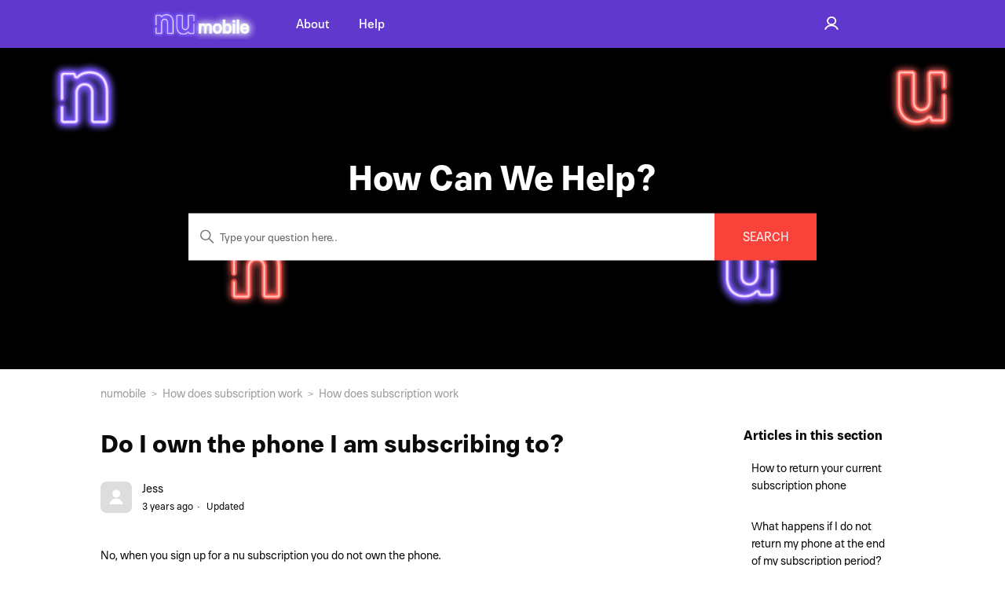

--- FILE ---
content_type: text/html; charset=utf-8
request_url: https://help.numobile.com.au/hc/en-us/articles/7320303663513-Do-I-own-the-phone-I-am-subscribing-to
body_size: 7644
content:
<!DOCTYPE html>
<html dir="ltr" lang="en-US">
<head>
  <meta charset="utf-8" />
  <!-- v26900 -->


  <title>Do I own the phone I am subscribing to? &ndash; numobile</title>

  

  <meta name="description" content="No, when you sign up for a nu subscription you do not own the phone. Our subscription is designed so that you return your phone to us at..." /><meta property="og:image" content="https://help.numobile.com.au/hc/theming_assets/01JZ9VYGYRKSJD22T1E00CKGRW" />
<meta property="og:type" content="website" />
<meta property="og:site_name" content="numobile" />
<meta property="og:title" content="Do I own the phone I am subscribing to?" />
<meta property="og:description" content="No, when you sign up for a nu subscription you do not own the phone.
Our subscription is designed so that you return your phone to us at the end of the subscription term or on earlier termination. ..." />
<meta property="og:url" content="https://help.numobile.com.au/hc/en-us/articles/7320303663513-Do-I-own-the-phone-I-am-subscribing-to" />
<link rel="canonical" href="https://help.numobile.com.au/hc/en-us/articles/7320303663513-Do-I-own-the-phone-I-am-subscribing-to">
<link rel="alternate" hreflang="en-us" href="https://help.numobile.com.au/hc/en-us/articles/7320303663513-Do-I-own-the-phone-I-am-subscribing-to">
<link rel="alternate" hreflang="x-default" href="https://help.numobile.com.au/hc/en-us/articles/7320303663513-Do-I-own-the-phone-I-am-subscribing-to">

  <link rel="stylesheet" href="//static.zdassets.com/hc/assets/application-f34d73e002337ab267a13449ad9d7955.css" media="all" id="stylesheet" />
  <link rel="stylesheet" type="text/css" href="/hc/theming_assets/2404464/360000943853/style.css?digest=13207701685007">

  <link rel="icon" type="image/x-icon" href="/hc/theming_assets/01JZ9VW7RB53964MG755W8KFBB">

    

  <!-- 
    Theme Name: Sansa Theme
    Version: 4.0.1 
    Website: https://www.sumitathemes.com/
-->


<meta http-equiv="X-UA-Compatible" content="IE=edge,chrome=1">
<meta content="width=device-width, initial-scale=1.0, maximum-scale=1.0, user-scalable=0" name="viewport" />

<script>
    // Add Image on the Category blocks
    // Example : "360005641173": ""
    var categoryIcons = {

    }
</script>
  
</head>
<body class="">
  
  
  

  <a class="skip-navigation" tabindex="1" href="#main-content">Skip to main content</a>

<div class="nav-holder">
<header
  class="header_wrapper  fixed_header">
  <div class="header">
    <div class="logo">
      <a href="https://www.numobile.com.au">
      <img src="/hc/theming_assets/01JZ9VYGYRKSJD22T1E00CKGRW" alt="numobile Help Center home page">
      </a>
    </div>
<div class="nav-wrapper secondary">
      <button class="menu-button" aria-controls="user-nav" aria-expanded="false" aria-label="Toggle navigation menu">
        <div class="icon-menu" id="icon-menu">
          <span class="line"></span>
          <span class="line"></span>
          <span class="line"></span>
        </div>
      </button>
       <nav class="user-nav" id="user-nav">
       
        <ul class="user-nav-list mobile_menu">
         <li class="parent-menu has-dropdown"><a href="#" data-id="works">About</a>
          <ul class="dropdown" data-id="works">
            <li><a href="https://numobile.com.au/about-us">About us</a></li>
            <li><a href="https://numobile.com.au/about-our-phones">Our refurb phones</a></li>
            <li class="goback-wrapper"><span class="goback">Go Back <i class="fas fa-chevron-left"></i></span></li>
          </ul>
         </li>

            <li class="parent-menu">  <a href="/hc/">Support</a></li>
        </ul>
        



        
        <ul class="user-nav-list desktop_menu">
         <li class="parent-menu has-dropdown how"><a href="https://www.numobile.com.au/about-us?c=1">About</a>
          <ul class="dropdown">
            <li class="parent-menu"><a href="https://www.numobile.com.au/about-us">About us</a></li>
            <li class="parent-menu"><a href="https://www.numobile.com.au/about-our-phones">Our refurb phones</a></li>
            <li class="parent-menu"><a href="https://www.numobile.com.au/betterforourplanet">Better for our Planet</a></li>
          </ul>
         </li>
  
            <li class="parent-menu">  <a href="/hc/">Help</a></li>
        </ul>
        

       </nav>
    </div>
    <div class="nav-wrapper">
      
      <a href="https://www.numobile.com.au/login" class="sign-in">
      <svg xmlns="http://www.w3.org/2000/svg" width="17.783" height="17.285" viewBox="0 0 17.783 17.285">
  <g id="Group_22" data-name="Group 22" transform="translate(0.894 0.95)">
    <ellipse id="Oval" cx="5.053" cy="4.683" rx="5.053" ry="4.683" transform="translate(3.062 0)" fill="none" stroke="#fff" stroke-miterlimit="10" stroke-width="1.9"/>
    <path id="Path_2" data-name="Path 2" d="M0,5.463A8.644,8.644,0,0,1,7.952,0,8.839,8.839,0,0,1,16,5.463" transform="translate(0 10.537)" fill="none" stroke="#fff" stroke-miterlimit="10" stroke-width="1.9"/>
  </g>
</svg>
      </a>
      
    </div>
  </div>
</header>
</div>

  <main role="main">
    <script>
  var templateName = "article";
</script>

<div id="main-content" class="hero ">
  <div class="hero-inner">
    
    <h1 class="welcome-message_title">
      
      How Can We Help?
      
    </h1>
    
    <div class="hero-inner-search">
      <h2 class="visibility-hidden">Search</h2>
      <svg xmlns="http://www.w3.org/2000/svg" width="12" height="12" focusable="false" viewBox="0 0 12 12"
        class="search-icon" aria-hidden="true">
        <circle cx="4.5" cy="4.5" r="4" fill="none" stroke="currentColor" />
        <path stroke="currentColor" stroke-linecap="round" d="M11 11L7.5 7.5" />
      </svg>
      
      <form role="search" class="search search-full" data-search="" data-instant="true" autocomplete="off" action="/hc/en-us/search" accept-charset="UTF-8" method="get"><input type="hidden" name="utf8" value="&#x2713;" autocomplete="off" /><input type="search" name="query" id="query" placeholder="Type your question here.." autocomplete="off" aria-label="Type your question here.." />
<input type="submit" name="commit" value="Search" /></form>
      
    </div>
  </div>
</div>

<div class="container-divider"></div>
<div class="container">
  <nav class="sub-nav">
    <ol class="breadcrumbs">
  
    <li title="numobile">
      
        <a href="/hc/en-us">numobile</a>
      
    </li>
  
    <li title="How does subscription work">
      
        <a href="/hc/en-us/categories/7312826703001-How-does-subscription-work">How does subscription work</a>
      
    </li>
  
    <li title="How does subscription work">
      
        <a href="/hc/en-us/sections/7313082455705-How-does-subscription-work">How does subscription work</a>
      
    </li>
  
</ol>

  </nav>

  <div class="article-container" id="article-container">
    


    <article id="main-content" class="article">
      
      <div class="article-section-sidebar_wrapper">
        <div class="article-sidebar" aria-labelledby="section-articles-title">
          <div class="collapsible-sidebar">
            <button type="button" class="collapsible-sidebar-toggle" aria-labelledby="section-articles-title"
              aria-expanded="false">
              <svg xmlns="http://www.w3.org/2000/svg" width="20" height="20" focusable="false" viewBox="0 0 12 12"
                aria-hidden="true" class="collapsible-sidebar-toggle-icon chevron-icon">
                <path fill="none" stroke="currentColor" stroke-linecap="round" d="M3 4.5l2.6 2.6c.2.2.5.2.7 0L9 4.5" />
              </svg>
              <svg xmlns="http://www.w3.org/2000/svg" width="20" height="20" focusable="false" viewBox="0 0 12 12"
                aria-hidden="true" class="collapsible-sidebar-toggle-icon x-icon">
                <path stroke="currentColor" stroke-linecap="round" d="M3 9l6-6m0 6L3 3" />
              </svg>
            </button>
            <h3 id="section-articles-title" class="collapsible-sidebar-title sidenav-title">
              Articles in this section
            </h3>
            <div class="collapsible-sidebar-body">
              <ul>
                
                <li>
                  <a href="/hc/en-us/articles/11159213822863-How-to-return-your-current-subscription-phone" class="sidenav-item ">How to return your current subscription phone</a>
                </li>
                
                <li>
                  <a href="/hc/en-us/articles/7477385600921-What-happens-if-I-do-not-return-my-phone-at-the-end-of-my-subscription-period" class="sidenav-item ">What happens if I do not return my phone at the end of my subscription period?</a>
                </li>
                
                <li>
                  <a href="/hc/en-us/articles/7475814041753-I-have-a-phone-on-a-plan-with-you-already-can-I-add-a-subscription-as-well" class="sidenav-item ">I have a phone on a plan with you already, can I add a subscription as well?</a>
                </li>
                
                <li>
                  <a href="/hc/en-us/articles/7475488054169-Can-I-cancel-my-SIM-plan-but-continue-my-phone-subscription" class="sidenav-item ">Can I cancel my SIM plan, but continue my phone subscription?</a>
                </li>
                
                <li>
                  <a href="/hc/en-us/articles/7320291648153-What-happens-to-my-phone-once-I-return-it-at-the-end-of-my-subscription-term" class="sidenav-item ">What happens to my phone once I return it at the end of my subscription term?</a>
                </li>
                
                <li>
                  <a href="/hc/en-us/articles/7320303663513-Do-I-own-the-phone-I-am-subscribing-to" class="sidenav-item current-article">Do I own the phone I am subscribing to?</a>
                </li>
                
                <li>
                  <a href="/hc/en-us/articles/7320315481241-What-happens-at-the-end-of-my-subscription-period" class="sidenav-item ">What happens at the end of my subscription period?</a>
                </li>
                
                <li>
                  <a href="/hc/en-us/articles/7320296875289-How-long-is-my-subscription-for" class="sidenav-item ">How long is my subscription for?</a>
                </li>
                
                <li>
                  <a href="/hc/en-us/articles/7313167514649-Are-your-handsets-locked" class="sidenav-item ">Are your handsets locked?</a>
                </li>
                
                <li>
                  <a href="/hc/en-us/articles/7313163863833-What-is-a-SIM-free-phone-only" class="sidenav-item ">What is a SIM-free, phone only?</a>
                </li>
                
              </ul>
              
              <a href="/hc/en-us/sections/7313082455705-How-does-subscription-work" class="article-sidebar-item">See more</a>
              
            </div>
          </div>
        </div>
      </div>
      
      <div class="article-content_wrapper">
        <header class="article-header">
          <h1 title="Do I own the phone I am subscribing to?" class="article-title">
            Do I own the phone I am subscribing to?
            
          </h1>

          <div class="article_author-wrapper">
            <div class="article-author">
              
              <div class="avatar article-avatar">
                
                <img src="https://secure.gravatar.com/avatar/d3ed9daeae25769c35cc2f2c2962da9f?default=https%3A%2F%2Fassets.zendesk.com%2Fhc%2Fassets%2Fdefault_avatar.png&amp;r=g" alt="" class="user-avatar" />
              </div>
              
              <div class="article-meta">
                
                
                Jess
                
                

                <ul class="meta-group">
                  
                  <li class="meta-data"><time datetime="2022-06-16T06:57:08Z" title="2022-06-16T06:57:08Z" data-datetime="relative">June 16, 2022 06:57</time></li>
                  <li class="meta-data">Updated</li>
                  
                </ul>
              </div>
            </div>

            

          </div>
        </header>

        <section class="article-info">
          <div class="article-content">
            <div class="article-body"><p class="p1">No, when you sign up for a nu subscription you do not own the phone.</p>
<p class="p1">Our subscription is designed so that you return your phone to us at the end of the subscription term or on earlier termination. This enables us to offer you a lower monthly payment through the subscription period.</p>
<p class="p1">If you prefer to keep the phone at the end of your subscription term, please contact our support team to discuss any options we can make available to you at the time.</p></div>

            <div class="article-attachments">
              <ul class="attachments">
                
              </ul>
            </div>
          </div>
        </section>

        <footer>
          <div class="article-footer">
            
            
          </div>
          
          
          <div class="article-votes">
            <span class="article-votes-question" id="article-votes-label">Was this article helpful?</span>
            <div class="article-votes-controls" role="group" aria-labelledby="article-votes-label">
              <button type="button" class="button article-vote article-vote-up" data-auth-action="signin" aria-label="This article was helpful" aria-pressed="false">Yes</button>
              <button type="button" class="button article-vote article-vote-down" data-auth-action="signin" aria-label="This article was not helpful" aria-pressed="false">No</button>
            </div>
            <small class="article-votes-count">
              <span class="article-vote-label">0 out of 0 found this helpful</span>
            </small>
          </div>
          

          <div class="article-more-questions">
            Have more questions? <a href="/hc/en-us/requests/new">Submit a request</a>
          </div>
          
          <div class="article-return-to-top">
            <a href="#article-container">
              Return to top
              <svg xmlns="http://www.w3.org/2000/svg" class="article-return-to-top-icon" width="20" height="20"
                focusable="false" viewBox="0 0 12 12" aria-hidden="true">
                <path fill="none" stroke="currentColor" stroke-linecap="round" d="M3 4.5l2.6 2.6c.2.2.5.2.7 0L9 4.5" />
              </svg>
            </a>
          </div>
        </footer>

        <div class="article-relatives">
          
          
        </div>
        
      </div>

    </article>
  </div>
</div>
  </main>

   <section class="contact-us-block">
    <div class="container">
      <h2 class="contact-block-heading">Still have a question?</h2>
      <p class="contact-block-descp"> If you&#39;re looking for the FAQs relating to our Device Installment Plans, <a href="https://www.numobile.com.au/sites/default/files/2022-06/Existing%20bundle%20numobile%20FAQs.pdf">click here. </a></p>
      <p class="contact-block-description">Our customer service team is available from 9am – 5pm Sydney time, Monday to Friday (excluding public holidays).</p>

      <div class="contact-content">
        <div class="live-chat-box">
        <span class="icons_wrapper">
          <img src="/hc/theming_assets/01JZ9VWAFY8Y4B5JVTETPWQ69W">
        </span>
        <span class="blocks-item-title">
          
           Send us a note 
        </span>
          <span class="blocks-item-description">
            
              We’ll try to get back to you by the end of the next business day. 
          </span>

        <a class="live-chat-button" href="#" onclick='zE(&#39;messenger&#39;, &#39;open&#39;)'>
          
           Start Chat 
        </a>

      </div>
      <div class="email-box">
        <span class="icons_wrapper">
          <img src="/hc/theming_assets/01JZ9VWAVGPD8EXT6NR1AE6D4A">
        </span>
        <span class="blocks-item-title">
          
           Send an email 
        </span>
        
          <span class="blocks-item-description">
            
              Email us and we&#39;ll get in touch with you the next business day. 
          </span>

        <a class="email-button" href="mailto:support@numobile.com.au">
          
           Email us 
        </a>
      </div>
<!--       <div class="phone-number-box">
       <span class="icons_wrapper">
          <img src="/hc/theming_assets/01JZ9VWB9ABZHCVEYEMHW5GSEQ">
        </span>
        <span class="blocks-item-title">
          
           Leave a voicemail 
        </span>
          <span class="blocks-item-description">
            
              Leave a voicemail by calling 1800 951 384 and we&#39;ll get back to you as soon as we can. 
          </span>
        
        <a class="phone-number" href="tel:1800951384">
          
           Call us 
        </a>

      </div> -->
      </div>
    </div>
  </section>

<footer class="footer">
  
  <div class="footer_links_wrapper">
    <div class="footer-inner">
      <div class="footer_link-block">
        <h3 class="footer_link-heading">Resources</h3>
        <ul>
          <li class="footer_links">
            <a href="hc/requests/new/" class="footer_link-url">Get in touch</a>
          </li>
          <li class="footer_links">
            <a href="https://www.numobile.com.au/about-our-phones" class="footer_link-url">About our devices</a>
          </li>
          <li class="footer_links">
            <a href="https://www.numobile.com.au/login" class="footer_link-url">Login</a>
          </li>
        </ul>
      </div>

      <div class="footer_link-block">
        <h3 class="footer_link-heading">Company</h3>
        <ul>
          <li class="footer_links">
            <a href="https://www.numobile.com.au/about-us" class="footer_link-url">About nu mobile</a>
          </li>
          <li class="footer_links">
            <a href="/hc" class="footer_link-url">Check our FAQ's</a>
          </li>
          <li class="footer_links">
            <a href="https://www.numobile.com.au/payment-assistance" class="footer_link-url">Payment Assistance</a>
          </li>
        </ul>
      </div>

  
      </div>
    </div>
  </div>
  

  <div class="copyright_footer">
    <div class="footer-inner">
      <div class="copyright-wrapper">
        &copy; numobile <span id="year"></span>
      </div>
      <div class="footer-menu">
        <ul class="menu">
          <li class="menu-item"> 
            <a href="https://www.numobile.com.au/about-us">About us</a>
          </li>
          <li class="menu-item"> 
            <a href="https://www.numobile.com.au/legal-stuff">Legal stuff</a>
          </li>
          <li class="menu-item"> 
            <a href="https://www.numobile.com.au/legal-stuff">Privacy policy</a>
          </li>
        </ul>
      </div>
      <div class="footer-block_inner">
        <div class="footer-language-selector">
          
        </div>
      </div>

    </div>
  </div>
</footer>

<link href="https://fonts.googleapis.com/css2?family=Montserrat:wght@500;600;700;800;900&display=swap" rel="stylesheet">
<link rel="stylesheet" href="https://cdnjs.cloudflare.com/ajax/libs/font-awesome/5.12.1/css/all.min.css" />
<script src="https://code.jquery.com/jquery-3.5.1.min.js"></script>


  <!-- / -->

  
  <script src="//static.zdassets.com/hc/assets/en-us.bbb3d4d87d0b571a9a1b.js"></script>
  

  <script type="text/javascript">
  /*

    Greetings sourcecode lurker!

    This is for internal Zendesk and legacy usage,
    we don't support or guarantee any of these values
    so please don't build stuff on top of them.

  */

  HelpCenter = {};
  HelpCenter.account = {"subdomain":"telcotwohelp","environment":"production","name":" nu mobile"};
  HelpCenter.user = {"identifier":"da39a3ee5e6b4b0d3255bfef95601890afd80709","email":null,"name":"","role":"anonymous","avatar_url":"https://assets.zendesk.com/hc/assets/default_avatar.png","is_admin":false,"organizations":[],"groups":[]};
  HelpCenter.internal = {"asset_url":"//static.zdassets.com/hc/assets/","web_widget_asset_composer_url":"https://static.zdassets.com/ekr/snippet.js","current_session":{"locale":"en-us","csrf_token":null,"shared_csrf_token":null},"usage_tracking":{"event":"article_viewed","data":"[base64]--171ab1ac1ef2f4fdd34a97e2e264688ffefd5d6e","url":"https://help.numobile.com.au/hc/activity"},"current_record_id":"7320303663513","current_record_url":"/hc/en-us/articles/7320303663513-Do-I-own-the-phone-I-am-subscribing-to","current_record_title":"Do I own the phone I am subscribing to?","current_text_direction":"ltr","current_brand_id":360000943853,"current_brand_name":"nu mobile","current_brand_url":"https://telcotwohelp.zendesk.com","current_brand_active":true,"current_path":"/hc/en-us/articles/7320303663513-Do-I-own-the-phone-I-am-subscribing-to","show_autocomplete_breadcrumbs":true,"user_info_changing_enabled":false,"has_user_profiles_enabled":false,"has_end_user_attachments":true,"user_aliases_enabled":false,"has_anonymous_kb_voting":false,"has_multi_language_help_center":true,"show_at_mentions":false,"embeddables_config":{"embeddables_web_widget":false,"embeddables_help_center_auth_enabled":false,"embeddables_connect_ipms":false},"answer_bot_subdomain":"static","gather_plan_state":"subscribed","has_article_verification":true,"has_gather":true,"has_ckeditor":false,"has_community_enabled":false,"has_community_badges":true,"has_community_post_content_tagging":false,"has_gather_content_tags":true,"has_guide_content_tags":true,"has_user_segments":true,"has_answer_bot_web_form_enabled":false,"has_garden_modals":false,"theming_cookie_key":"hc-da39a3ee5e6b4b0d3255bfef95601890afd80709-2-preview","is_preview":false,"has_search_settings_in_plan":true,"theming_api_version":2,"theming_settings":{"brand_color":"#6038CD","brand_text_color":"#FFFFFF","text_color":"#0b090a","link_color":"#F9423A","heading_color":"#0b090a","background_color":"#ffffff","heading_font":"-apple-system, BlinkMacSystemFont, 'Segoe UI', Helvetica, Arial, sans-serif","text_font":"-apple-system, BlinkMacSystemFont, 'Segoe UI', Helvetica, Arial, sans-serif","header_styles":"fixed header","extend_header":true,"header_bg_color":"#6038CD","header_link_color":"#ffffff","extend_footer":true,"footer_bg_color":"#0D0C0C","footer_text_color":"#FFFFFF","logo":"/hc/theming_assets/01JZ9VYGYRKSJD22T1E00CKGRW","logo_height":"38px","favicon":"/hc/theming_assets/01JZ9VW7RB53964MG755W8KFBB","homepage_background_image":"/hc/theming_assets/01JZ9VW83DH51CK7QTVKGV6GT3","community_background_image":"/hc/theming_assets/01JZ9VW83DH51CK7QTVKGV6GT3","welcome_message_visibility":true,"welcome_message":"How Can We Help?","welcome_message_dc":"NONE","welcome_message_color":"#FFFFFF","placeholder_text":"Type your question here..","placeholder_text_dc":"NONE","placeholder_color":"#666","searchbar_text_color":"#666","searchbar_border_radius":"0px","searchbar_height":"60px","custom_block_visibility":true,"category_block_visibility":false,"category_tree_visibility":false,"category_tree_layout":"style 1","promoted_article_visibility":false,"promoted_article_layout":"style 1","first_custom_block_visibility":true,"first_custom_block_icon":"/hc/theming_assets/01JZ9VW8PJJHQF0RFGAQRB7J34","first_custom_font_icon":false,"first_custom_block_font_icon":"fas fa-power-off","first_custom_block_title":"nu subscription","first_custom_block_title_dc":"NONE","first_custom_desc_visible":false,"first_custom_block_description":"Composed in a pseudo-french language which more or less corresponds.","cust_first_block_desc_dc":"NONE","first_custom_block_url":"https://help.numobile.com.au/hc/en-us/categories/7312826703001","second_custom_block_visibility":true,"second_custom_block_icon":"/hc/theming_assets/01JZ9VW91F0T342H43TMEQ4XP9","second_custom_font_icon":false,"second_custom_block_font_icon":"fas fa-question","second_custom_block_title":"How to sign-up, delivery + whats in the box","second_custom_block_title_dc":"NONE","second_custom_desc_visible":false,"second_custom_block_desc":"Composed in a pseudo-french language which more or less corresponds.","cust_second_block_desc_dc":"NONE","second_custom_block_url":"https://help.numobile.com.au/hc/en-us/categories/7312865201561","third_custom_block_visibility":true,"third_custom_block_icon":"/hc/theming_assets/01JZ9VW9CETK3CJ1B1EDQW5RRF","third_custom_font_icon":false,"third_custom_block_font_icon":"far fa-comment-alt","third_custom_block_title":"My Account","third_custom_block_title_dc":"NONE","third_custom_desc_visible":false,"third_custom_block_desc":"Composed in a pseudo-french language which more or less corresponds.","cust_third_block_desc_dc":"NONE","third_custom_block_url":"https://help.numobile.com.au/hc/en-us/categories/7312915773337","fourth_custom_block_visibility":true,"fourth_custom_block_icon":"/hc/theming_assets/01JXGV4DM1RKXE5Q6H8NDREKFG","fourth_custom_font_icon":false,"fourth_custom_block_font_icon":"fas fa-cog","fourth_custom_block_title":"How does Pay to Own work","fourth_custom_block_title_dc":"NONE","fourth_custom_desc_visible":false,"fourth_custom_block_desc":"Composed in a pseudo-french language which more or less corresponds.","cust_fourth_block_desc_dc":"NONE","fourth_custom_block_url":"https://help.numobile.com.au/hc/en-us/categories/7312902907033","fifth_custom_block_visibility":true,"fifth_custom_block_icon":"/hc/theming_assets/01JZ9VW9Y7MQNGV9F7CG4YA73S","fifth_custom_font_icon":false,"fifth_custom_block_font_icon":"fas fa-phone-alt","fifth_custom_block_title":"Cooling off, cancellations, returns and lifetime warranty","fifth_custom_block_title_dc":"NONE","fifth_custom_desc_visible":false,"fifth_custom_block_desc":"Composed in a pseudo-french language which more or less corresponds.","cust_fifth_block_desc_dc":"NONE","fifth_custom_block_url":"https://help.numobile.com.au/hc/en-us/categories/7312855346201","sixth_custom_block_visibility":true,"sixth_custom_block_icon":"/hc/theming_assets/01JXGV7BJG6REMZX1XN8H342M8","sixth_custom_font_icon":false,"sixth_custom_block_font_icon":"fas fa-bullhorn","sixth_custom_block_title":"SIM plans (archived)","sixth_custom_block_title_dc":"NONE","sixth_custom_desc_visible":false,"sixth_custom_block_desc":"Composed in a pseudo-french language which more or less corresponds.","cust_sixth_block_desc_dc":"NONE","sixth_custom_block_url":"https://help.numobile.com.au/hc/en-us/categories/360001441391","still_have_question_title":"Still have a question?","still_have_question_title_dc":"NONE","still_have_question_box_desp":"If you're looking for the FAQs relating to our Device Installment Plans,","still_have_question_desp_dc":"NONE","still_have_question_link":"click here.","still_have_question_link_dc":"NONE","still_have_question_url":"https://www.numobile.com.au/sites/default/files/2022-06/Existing%20bundle%20numobile%20FAQs.pdf","still_have_question_desc":"Our customer service team is available from 9am – 5pm Sydney time, Monday to Friday (excluding public holidays)","still_have_question_desc_dc":"NONE","live_chat_icon":"/hc/theming_assets/01JZ9VWAFY8Y4B5JVTETPWQ69W","live_chat_title":"Send us a note","live_chat_title_dc":"NONE","live_chat_box_description":"We’ll try to get back to you by the end of the next business day.","live_chat_block_desc_dc":"NONE","live_chat_button_text":"Start Chat","live_chat_button_text_dc":"NONE","live_chat_url":"zE('messenger', 'open')","email_box_icon":"/hc/theming_assets/01JZ9VWAVGPD8EXT6NR1AE6D4A","email_box_title":"Send an email","email_box_title_dc":"NONE","email_box_block_description":"Email us and we'll get in touch with you the next business day.","email_box_desc_dc":"NONE","email_box_text":"Email us","email_box_text_dc":"NONE","email_box_url":"support@numobile.com.au","phone_number_box_icon":"/hc/theming_assets/01JZ9VWB9ABZHCVEYEMHW5GSEQ","phone_number_box_title":"Leave a voicemail","phone_number_box_title_dc":"NONE","phone_number_box_description":"Leave a voicemail by calling 1800 951 384 and we'll get back to you as soon as we can.","phone_number_box_desc_dc":"NONE","phone_number_box_text":"Call us","phone_number_box_text_dc":"NONE","phone_number_url":"1800951384","category_sidebar_visibility":false,"category_sidebar_heading":"In This Topic","category_sidebar_heading_dc":"NONE","show_articles_in_section":true,"show_article_author":true,"show_article_vote":true,"show_article_comments":false,"show_follow_article":false,"show_recently_viewed_articles":false,"show_related_articles":false,"show_article_sharing":false,"show_follow_section":false,"show_follow_post":true,"show_post_sharing":true,"show_follow_topic":true,"facebook_url":"https://www.facebook.com/nu-mobile-1957232481243271/","twitter_url":"#","linkedin_url":"#","youtube_url":"#","instagram_url":"https://www.instagram.com/numobile.au/","trustpilot_url":"https://au.trustpilot.com/review/numobile.com.au","dribble_url":"#"},"has_pci_credit_card_custom_field":true,"help_center_restricted":false,"is_assuming_someone_else":false,"flash_messages":[],"user_photo_editing_enabled":true,"user_preferred_locale":"en-au","base_locale":"en-us","login_url":"https://telcotwohelp.zendesk.com/access?locale=en-us\u0026brand_id=360000943853\u0026return_to=https%3A%2F%2Fhelp.numobile.com.au%2Fhc%2Fen-us%2Farticles%2F7320303663513-Do-I-own-the-phone-I-am-subscribing-to","has_alternate_templates":true,"has_custom_statuses_enabled":false,"has_hc_generative_answers_setting_enabled":true,"has_generative_search_with_zgpt_enabled":false,"has_suggested_initial_questions_enabled":false,"has_guide_service_catalog":true,"has_service_catalog_search_poc":false,"has_service_catalog_itam":false,"has_csat_reverse_2_scale_in_mobile":false,"has_knowledge_navigation":false,"has_unified_navigation":false,"has_unified_navigation_eap_access":true,"has_csat_bet365_branding":false,"version":"v26900","dev_mode":false};
</script>

  
  
  <script src="//static.zdassets.com/hc/assets/hc_enduser-3fe137bd143765049d06e1494fc6f66f.js"></script>
  <script type="text/javascript" src="/hc/theming_assets/2404464/360000943853/script.js?digest=13207701685007"></script>
  
</body>
</html>

--- FILE ---
content_type: text/css; charset=utf-8
request_url: https://help.numobile.com.au/hc/theming_assets/2404464/360000943853/style.css?digest=13207701685007
body_size: 25886
content:
@charset "UTF-8";
/***** Normalize.css *****/
/*! normalize.css v8.0.1 | MIT License | github.com/necolas/normalize.css */
html {
  line-height: 1.15;
  -webkit-text-size-adjust: 100%;
}

body {
  margin: 0;
}

main {
  display: block;
}

h1 {
  font-size: 2em;
  margin: 0.67em 0;
}

hr {
  box-sizing: content-box;
  height: 0;
  overflow: visible;
}

pre {
  font-family: monospace, monospace;
  font-size: 1em;
}

a {
  background-color: transparent;
}

abbr[title] {
  border-bottom: none;
  text-decoration: underline;
  text-decoration: underline dotted;
}

b,
strong {
  font-weight: bolder;
}

code,
kbd,
samp {
  font-family: monospace, monospace;
  font-size: 1em;
}

small {
  font-size: 80%;
}

sub,
sup {
  font-size: 75%;
  line-height: 0;
  position: relative;
  vertical-align: baseline;
}

sub {
  bottom: -0.25em;
}

sup {
  top: -0.5em;
}

img {
  border-style: none;
}

button,
input,
optgroup,
select,
textarea {
  font-family: inherit;
  font-size: 100%;
  line-height: 1.15;
  margin: 0;
  outline: none;
}

button,
input {
  overflow: visible;
}

button,
select {
  text-transform: none;
}

button,
[type="button"],
[type="reset"],
[type="submit"] {
  -webkit-appearance: button;
}

button::-moz-focus-inner,
[type="button"]::-moz-focus-inner,
[type="reset"]::-moz-focus-inner,
[type="submit"]::-moz-focus-inner {
  border-style: none;
  padding: 0;
}

button:-moz-focusring,
[type="button"]:-moz-focusring,
[type="reset"]:-moz-focusring,
[type="submit"]:-moz-focusring {
  outline: 1px dotted ButtonText;
}

fieldset {
  padding: 0.35em 0.75em 0.625em;
}

legend {
  box-sizing: border-box;
  color: inherit;
  display: table;
  max-width: 100%;
  padding: 0;
  white-space: normal;
}

progress {
  vertical-align: baseline;
}

textarea {
  overflow: auto;
}

[type="checkbox"],
[type="radio"] {
  box-sizing: border-box;
  padding: 0;
}

[type="number"]::-webkit-inner-spin-button,
[type="number"]::-webkit-outer-spin-button {
  height: auto;
}

[type="search"] {
  -webkit-appearance: textfield;
  outline-offset: -2px;
}

[type="search"]::-webkit-search-decoration {
  -webkit-appearance: none;
}

::-webkit-file-upload-button {
  -webkit-appearance: button;
  font: inherit;
}

details {
  display: block;
}

summary {
  display: list-item;
}

template {
  display: none;
}

[hidden] {
  display: none;
}

/***** Base *****/

* {
  -webkit-box-sizing: border-box;
  box-sizing: border-box;
}

body > main {
  min-height: 85vh;
  /* position: relative;
  z-index: -2; */
}

:root {
  --brand-color: #6038CD;
  --brand-text-color: #FFFFFF;
  --text-color: #0b090a;
  --link-color: #F9423A;
  --logo-height: 38px;
  --body-bg-color: #ffffff;
  --header-background-color: #6038CD;
  --header-link-color: #ffffff;
  --welcome-message-color: #FFFFFF;
  --placeholder-color: #666;
  --searchbar-text-color: #666;
  --search-full-border-radius: 0px;
  --search-full-height: 60px;
  --heading-color: #0b090a;
  --category-sidebar-bg-color: #e9ebed;
  --black-color: #0a0a0a;
  --grey-color: #ddd;
  --dark-grey-color: #666;
  --search-icon-color: #777;
  --login-background: #ffffff;
  --login-text-color: #05c896;
  --hamburger-icon-color: #ffffff;
  --block-item-link: #0a0a0a;
  --white-color: #ffffff;
  --block-items-background-color: #000000;
  --block-items-border-color: #eceeef;
  --block-items-link-color: #6038CD;
  --footer-background-color: #0D0C0C;
  --footer-text-color: #FFFFFF;
  --footer-heading-color: #FFFFFF;
  --footer-copyright-bg-darken: #000;
  --background-color-darken5: #f2f2f2;
  --status-label-background-color: #038153;
  --status-label-color: #fff;
  --status-label-closed-planed-background-color: #e9ebed;
  --status-label-pending-moderation-background-color: #1f73b7;
  --status-label-open-background-color: #c72a1c;
  --status-label-solved-background-color: #68737d;
  --status-label-new-background-color: #ffb648;
  --status-label-new-text-color: #703b15;
  --status-label-hold-background-color: #000;
  --user-profile-button-border-color: #ffffff;
  --brand-color-darken-20: #39207f;
  --text-color-lighten-20: #43373d;
  --link-color-darken-20: #c70e06;
}

@font-face {
  font-family: "PaulGrotesk-bold";
  src:url(/hc/theming_assets/01JHM8J2J008N1EDPC1WQG1WMK) format("opentype");
  font-style: normal;
}

@font-face {
  font-family: "PaulGrotesk-regular";
  src:url(/hc/theming_assets/01JHM8J2E2CXX5ENSVD8DN4WAJ) format("opentype");
  font-style: normal;
}

@font-face {
  font-family: "PaulGrotesk-medium";
  src:url(/hc/theming_assets/01JHM8J2AJ3P5T6BPW0F29T3EE) format("opentype");
  font-style: normal;
}

body {
  color: var(--text-color);
  font-family: "PaulGrotesk-regular", -apple-system, BlinkMacSystemFont, 'Segoe UI', Helvetica, Arial, sans-serif;
  background-color: var(--body-bg-color);
  font-size: 15px;
  font-weight: 400;
  line-height: 1.5;
  -webkit-font-smoothing: antialiased;
  text-rendering: optimizeLegibility;
}

main > p {
  padding: 0 5%;
}

img,
iframe {
  max-width: 100%;
}

h1,
h2,
h3,
h4,
h5,
h6 {
  font-family: "PaulGrotesk-bold", -apple-system, BlinkMacSystemFont, 'Segoe UI', Helvetica, Arial, sans-serif;
  font-weight: 400;
  margin-top: 0;
  color: #0b090a;
}

h1 {
  font-size: 32px;
}

h2 {
  font-size: 22px;
}

h3 {
  font-size: 18px;
  font-weight: 600;
}

h4 {
  font-size: 16px;
}

a {
  color: var(--link-color);
  text-decoration: none;
}

a:hover,
a:active,
a:focus {
  text-decoration: underline;
}

input,
textarea {
  color: var(--black-color);
  font-size: 14px;
}

input {
  font-weight: 300;
  max-width: 100%;
  -webkit-box-sizing: border-box;
  box-sizing: border-box;
  -webkit-transition: border 0.12s ease-in-out;
  -o-transition: border 0.12s ease-in-out;
  transition: border 0.12s ease-in-out;
}

input:not([type="checkbox"]) {
  outline: none;
}

input:not([type="checkbox"]):focus {
  border: 1px solid var(--brand-color);
}

input[disabled] {
  background-color: var(--grey-color);
}

select {
  -webkit-appearance: none;
  -moz-appearance: none;
  background: url("data:image/svg+xml,%3C%3Fxml version='1.0' encoding='UTF-8'%3F%3E%3Csvg xmlns='http://www.w3.org/2000/svg' width='10' height='6' viewBox='0 0 10 6'%3E%3Cpath fill='%23CCC' d='M0 0h10L5 6 0 0z'/%3E%3C/svg%3E%0A")
    no-repeat var(--white-color);
  background-position: right 10px center;
  border: 1px solid var(--grey-color);
  border-radius: 4px;
  padding: 8px 30px 8px 10px;
  outline: none;
  color: var(--dark-grey-color);
  width: 100%;
}

select:focus {
  border: 1px solid var(--brand-color);
}

select::-ms-expand {
  display: none;
}

textarea {
  border: 1px solid var(--grey-color);
  border-radius: 2px;
  resize: vertical;
  width: 100%;
  outline: none;
  padding: 10px;
}

textarea:focus {
  border: 1px solid var(--brand-color);
}

.container {
  max-width: 1024px;
  margin: 0 auto;
  padding: 0 5%;
}

.container-divider {
  margin-bottom: 20px;
}

ul {
  list-style: none;
  margin: 0;
  padding: 0;
}

.error-page {
  max-width: 1160px;
  margin: 0 auto;
  padding: 0 5%;
  text-align: center;
  padding-top: 50px;
  padding-bottom: 50px;
}

.error-page a {
  padding: 10px 18px;
  background-color: var(--brand-color);
  color: var(--brand-text-color);
  border-radius: 5px;
  display: inline-block;
  font-size: 14px;
}

.error-page a:hover {
  text-decoration: none;
}

.visibility-hidden {
  border: 0;
  clip: rect(0 0 0 0);
  -webkit-clip-path: inset(50%);
  clip-path: inset(50%);
  height: 1px;
  margin: -1px;
  overflow: hidden;
  padding: 0;
  position: absolute;
  width: 1px;
  white-space: nowrap;
}

/***** Buttons *****/
.button,
.section-subscribe button,
.article-subscribe button,
.community-follow button,
.requests-table-toolbar .organization-subscribe button,
.subscriptions-subscribe button,
.pagination-next-link,
.pagination-prev-link,
.pagination-first-link,
.pagination-last-link,
.edit-profile-button a {
  background-color: transparent;
  border: 1px solid var(--brand-color);
  border-radius: 25px;
  min-width: 90px;
  padding: 0 30px;
  color: var(--brand-color);
  cursor: pointer;
  display: inline-block;
  font-size: 12px;
  line-height: 2.34;
  margin: 0;
  text-align: center;
  -webkit-transition: all 0.3s ease-in-out;
  -o-transition: all 0.3s ease-in-out;
  transition: all 0.3s ease-in-out;
  -webkit-user-select: none;
  -moz-user-select: none;
  -ms-user-select: none;
  user-select: none;
  white-space: nowrap;
  width: auto;
  -webkit-touch-callout: none;
  height: 34px;
  padding-right: 24px;
  padding-left: 24px;
  border-radius: 5px;
  -webkit-transition: background-color 300ms ease-out;
  transition: background-color 300ms ease-out;
  font-size: 12px;
  line-height: 1.5;
  font-weight: 400;
  text-transform: uppercase;
  white-space: nowrap;
}

.button:hover,
.section-subscribe button:hover,
.article-subscribe button:hover,
.community-follow button:hover,
.requests-table-toolbar .organization-subscribe button:hover,
.subscriptions-subscribe button:hover,
.pagination-next-link:hover,
.pagination-prev-link:hover,
.pagination-first-link:hover,
.pagination-last-link:hover,
.edit-profile-button a:hover,
.button:active,
.section-subscribe button:active,
.article-subscribe button:active,
.community-follow button:active,
.requests-table-toolbar .organization-subscribe button:active,
.subscriptions-subscribe button:active,
.pagination-next-link:active,
.pagination-prev-link:active,
.pagination-first-link:active,
.pagination-last-link:active,
.edit-profile-button a:active,
.button:focus,
.section-subscribe button:focus,
.article-subscribe button:focus,
.community-follow button:focus,
.requests-table-toolbar .organization-subscribe button:focus,
.subscriptions-subscribe button:focus,
.pagination-next-link:focus,
.pagination-prev-link:focus,
.pagination-first-link:focus,
.pagination-last-link:focus,
.edit-profile-button a:focus,
.button.button-primary,
.section-subscribe button.button-primary,
.section-subscribe button[data-selected="true"],
.article-subscribe button.button-primary,
.article-subscribe button[data-selected="true"],
.community-follow button.button-primary,
.requests-table-toolbar .organization-subscribe button.button-primary,
.requests-table-toolbar .organization-subscribe button[data-selected="true"],
.subscriptions-subscribe button.button-primary,
.subscriptions-subscribe button[data-selected="true"],
.button-primary.pagination-next-link,
.button-primary.pagination-prev-link,
.button-primary.pagination-first-link,
.button-primary.pagination-last-link,
.edit-profile-button a.button-primary {
  background-color: var(--brand-color);
  color: var(--brand-text-color);
  text-decoration: none;
}

.button.button-primary:hover,
.section-subscribe button.button-primary:hover,
.section-subscribe button[data-selected="true"]:hover,
.article-subscribe button.button-primary:hover,
.article-subscribe button[data-selected="true"]:hover,
.community-follow button.button-primary:hover,
.requests-table-toolbar .organization-subscribe button.button-primary:hover,
.requests-table-toolbar
  .organization-subscribe
  button[data-selected="true"]:hover,
.subscriptions-subscribe button.button-primary:hover,
.subscriptions-subscribe button[data-selected="true"]:hover,
.button-primary.pagination-next-link:hover,
.button-primary.pagination-prev-link:hover,
.button-primary.pagination-first-link:hover,
.button-primary.pagination-last-link:hover,
.edit-profile-button a.button-primary:hover,
.button.button-primary:focus,
.section-subscribe button.button-primary:focus,
.section-subscribe button[data-selected="true"]:focus,
.article-subscribe button.button-primary:focus,
.article-subscribe button[data-selected="true"]:focus,
.community-follow button.button-primary:focus,
.requests-table-toolbar .organization-subscribe button.button-primary:focus,
.requests-table-toolbar
  .organization-subscribe
  button[data-selected="true"]:focus,
.subscriptions-subscribe button.button-primary:focus,
.subscriptions-subscribe button[data-selected="true"]:focus,
.button-primary.pagination-next-link:focus,
.button-primary.pagination-prev-link:focus,
.button-primary.pagination-first-link:focus,
.button-primary.pagination-last-link:focus,
.edit-profile-button a.button-primary:focus,
.button.button-primary:active,
.section-subscribe button.button-primary:active,
.section-subscribe button[data-selected="true"]:active,
.article-subscribe button.button-primary:active,
.article-subscribe button[data-selected="true"]:active,
.community-follow button.button-primary:active,
.requests-table-toolbar .organization-subscribe button.button-primary:active,
.requests-table-toolbar
  .organization-subscribe
  button[data-selected="true"]:active,
.subscriptions-subscribe button.button-primary:active,
.subscriptions-subscribe button[data-selected="true"]:active,
.button-primary.pagination-next-link:active,
.button-primary.pagination-prev-link:active,
.button-primary.pagination-first-link:active,
.button-primary.pagination-last-link:active,
.edit-profile-button a.button-primary:active {
  background-color: var(--brand-color-darken-20);
  border-color: var(--brand-color-darken-20);
}

.button[data-disabled],
.section-subscribe button[data-disabled],
.article-subscribe button[data-disabled],
.community-follow button[data-disabled],
.requests-table-toolbar .organization-subscribe button[data-disabled],
.subscriptions-subscribe button[data-disabled],
.pagination-next-link[data-disabled],
.pagination-prev-link[data-disabled],
.pagination-first-link[data-disabled],
.pagination-last-link[data-disabled],
.edit-profile-button a[data-disabled] {
  cursor: default;
}

.button-large,
input[type="submit"] {
  cursor: pointer;
  background-color: var(--brand-color);
  border: 0;
  border-radius: 4px;
  color: var(--brand-text-color);
  font-size: 14px;
  font-weight: 400;
  line-height: 2.9;
  min-width: 130px;
  height: 34px;
  padding-right: 25px;
  padding-left: 25px;
  border-radius: 5px;
  font-size: 12px;
  text-transform: uppercase;
  white-space: nowrap;
}

input[type="submit"] {
  line-height: 1.2;
}

.mark-as-solved {
  height: unset;
}

.button-large:hover,
.button-large:active,
.button-large:focus,
input[type="submit"]:hover,
input[type="submit"]:active,
input[type="submit"]:focus {
  background-color: var(--brand-color-darken-20);
}

.button-large[disabled],
input[type="submit"][disabled] {
  background-color: var(--grey-color);
}

.button-secondary {
  color: lighten(var(--text-color), 20%);
  border: 1px solid var(--grey-color);
  background-color: transparent;
}

.button-secondary:hover,
.button-secondary:focus,
.button-secondary:active {
  color: var(--text-color);
  border: 1px solid var(--grey-color);
  background-color: #f7f7f7;
}

/***** Tables *****/
.table {
  width: 100%;
  table-layout: fixed;
  border-collapse: collapse;
  border-spacing: 0;
}

.table th,
.table th a {
  color: var(--text-color-lighten-20);
  font-size: 13px;
  font-weight: 300;
  text-align: left;
}

[dir="rtl"] .table th,
[dir="rtl"] .table th a {
  text-align: right;
}

.table tr {
  border-bottom: 1px solid var(--grey-color);
  display: block;
  padding: 20px 0;
}

.table td {
  display: block;
}

/***** Forms *****/
.form {
  max-width: 650px;
}

.form-field ~ .form-field {
  margin-top: 25px;
}

.form-field label {
  display: block;
  font-size: 13px;
  margin-bottom: 5px;
}

.form-field input {
  border: 1px solid var(--grey-color);
  border-radius: 4px;
  padding: 10px;
  width: 100%;
}

.form-field input:focus {
  border: 1px solid var(--brand-color);
}

.form-field input[type="text"] {
  border: 1px solid var(--grey-color);
  border-radius: 4px;
}

.form-field input[type="text"]:focus {
  border: 1px solid var(--brand-color);
}

.form-field input[type="checkbox"] {
  width: auto;
}

.form-field .nesty-input {
  border-radius: 4px;
  height: 40px;
  line-height: 40px;
  outline: none;
  vertical-align: middle;
}

.form-field .nesty-input:focus {
  border: 1px solid var(--brand-color);
  text-decoration: none;
}

.form-field .hc-multiselect-toggle:focus {
  outline: none;
  border: 1px solid var(--brand-color);
  text-decoration: none;
}

.form-field textarea {
  vertical-align: middle;
}

.form-field input[type="checkbox"] + label {
  margin: 0 0 0 10px;
}

.form-field .optional {
  color: lighten(var(--text-color), 20%);
  margin-left: 4px;
}

.form-field p {
  color: lighten(var(--text-color), 20%);
  font-size: 12px;
  margin: 5px 0;
}

.form footer {
  padding-top: 30px;
}

.form footer a {
  color: lighten(var(--text-color), 20%);
  cursor: pointer;
  margin-right: 15px;
}

.form .suggestion-list {
  font-size: 13px;
  margin-top: 30px;
}

.form input[type="submit"] {
  height: 40px;
}

.form .suggestion-list label {
  border-bottom: 1px solid var(--grey-color);
  display: block;
  padding-bottom: 5px;
}

.form .suggestion-list li {
  padding: 10px 0;
}

.form .suggestion-list li a:visited {
  color: var(--link-color-darken-20);
}

/***** Header *****/

.header_wrapper {
  background-color: var(--header-background-color);
  transition: margin-top 0.7s ease;
  box-shadow: 0 0 20px 0 #000;
}

/* .header_wrapper.fixed_header {
  position: absolute;
  transition: .3s;
  width: 100%;
  box-shadow: 0 2px 15px 2px rgb(61 61 61);

} */

.nav-holder {
  z-index: 9999;
  isolation: isolate;
  position: fixed;
  width: 100%;
}

.topbar_fixed {
  position: fixed;
  z-index: 10;
  width: 100%;
}

.topbar_hidden {
  margin-top: -100px;
}

.header {
  max-width: 1024px;
  margin: 0 auto;
  padding: 0 5%;
  position: relative;
  -webkit-box-align: center;
  -ms-flex-align: center;
  align-items: center;
  display: -webkit-box;
  display: -ms-flexbox;
  display: flex;
  height: 61px;
}

.logo img {
  max-height: var(--logo-height);
  vertical-align: middle;
  height: 51px;
}

.user-nav {
  display: inline-block;
  position: absolute;
  white-space: nowrap;
}

.user-nav[aria-expanded="true"] {
  background-color: var(--white-color);
  right: 0;
  left: 0;
  top: 61px;
  z-index: 1;
  height: 100vh;
}

.user-nav[aria-expanded="true"] a {
  display: flex;
  margin: 12px 22px 10px 32px;
  position: relative;
  color: var(--black-color);
  text-align: left;
}

.nav-wrapper a {
  border: 0;
  color: var(--header-link-color);
  display: none;
  font-size: 16px;
  padding: 0 20px 0 0;
  width: auto;
}

.desktop_menu > li > a,
.mobile_menu li a{
   font-family: "PaulGrotesk-medium";
}

[dir="rtl"] .nav-wrapper a {
  padding: 0 0 0 20px;
}

.nav-wrapper a:hover,
.nav-wrapper a:focus,
.nav-wrapper a:active {
  background-color: transparent;
  color: var(--link-color);
  text-decoration: underline;
}

.nav-wrapper a.sign-in {
  display: inline-block;
  margin-top: 5px;
}

.nav-wrapper .menu-button {
  background: none;
  border: 0;
  color: var(--link-color);
  display: inline-block;
  padding: 0;
  width: auto;
  vertical-align: middle;
}

.user-info .dropdown-toggle svg {
  height: 19px;
  width: 19px;
}

.nav-wrapper .menu-button .icon-menu {
  vertical-align: middle;
  height: auto;
}

[dir="rtl"] .nav-wrapper .menu-button {
  margin-left: 10px;
  margin-right: 0;
}

.icon-menu .line {
  width: 25px;
  height: 3px;
  background-color: var(--hamburger-icon-color);
  display: block;
  margin: 5px auto;
  -webkit-transition: all 0.3s ease-in-out;
  -o-transition: all 0.3s ease-in-out;
  transition: all 0.3s ease-in-out;
}

.welcome-message_title {
  color: var(--welcome-message-color);
  font-size: 35px;
  margin-bottom: 10px;
}

.icon-menu:hover {
  cursor: pointer;
}

#icon-menu.is-active .line:nth-child(2) {
  opacity: 0;
}

#icon-menu.is-active .line:nth-child(1) {
  -webkit-transform: translateY(8px) rotate(45deg);
  -ms-transform: translateY(8px) rotate(45deg);
  transform: translateY(8px) rotate(45deg);
}

#icon-menu.is-active .line:nth-child(3) {
  -webkit-transform: translateY(-9px) rotate(-46deg);
  -ms-transform: translateY(-9px) rotate(-46deg);
  transform: translateY(-9px) rotate(-46deg);
}

.nav-wrapper .menu-button:hover,
.nav-wrapper .menu-button:focus,
.nav-wrapper .menu-button:active {
  background-color: transparent;
  color: var(--link-color);
}

.skip-navigation {
  -webkit-box-align: center;
  -ms-flex-align: center;
  align-items: center;
  background-color: var(--black-color);
  color: var(--white-color);
  display: -webkit-box;
  display: -ms-flexbox;
  display: flex;
  font-size: 14px;
  -webkit-box-pack: center;
  -ms-flex-pack: center;
  justify-content: center;
  left: -999px;
  margin: 20px;
  padding: 20px;
  overflow: hidden;
  position: absolute;
  top: auto;
  z-index: -999;
}

[dir="rtl"] .skip-navigation {
  left: initial;
  right: -999px;
}

.skip-navigation:focus,
.skip-navigation:active {
  left: auto;
  overflow: auto;
  text-align: center;
  text-decoration: none;
  top: auto;
  z-index: 999;
}

[dir="rtl"] .skip-navigation:focus,
[dir="rtl"] .skip-navigation:active {
  left: initial;
  right: auto;
}

/***** User info in header *****/
.user-info {
  display: inline-block;
}

.user-info .dropdown-toggle::after {
  display: none;
}

.user-info > button {
  border: 0;
  color: var(--header-link-color);
  min-width: 0;
  padding: 0;
  white-space: nowrap;
}

.user-info > button:hover,
.user-info > button:focus {
  color: var(--header-link-color);
  background-color: transparent;
}

.user-info > button::after {
  color: var(--header-link-color);
  padding-right: 15px;
}

[dir="rtl"] .user-info > button::after {
  padding-left: 15px;
  padding-right: 0;
}

#user #user-name {
  display: none;
  font-size: 14px;
}

#user #user-name:hover {
  text-decoration: underline;
}

/***** User avatar *****/
.user-avatar {
  height: 25px;
  width: 25px;
  border-radius: 20%;
  display: inline-block;
  vertical-align: middle;
}

.avatar {
  display: inline-block;
  position: relative;
}

.avatar img {
  height: 40px;
  width: 40px;
}

.avatar .icon-agent {
  color: var(--brand-color);
  border: 2px solid var(--white-color);
  border-radius: 50%;
  bottom: -4px;
  background-color: var(--brand-text-color);
  font-size: 17px;
  height: 17px;
  line-height: 17px;
  position: absolute;
  right: -2px;
  text-align: center;
  width: 17px;
}

/***** Footer *****/
.footer {
  margin-top: 8px;
  background-color: var(--footer-background-color);
  color: var(--footer-text-color);
}

.footer_link-heading {
  color: var(--footer-heading-color);
}

.copyright_footer {
  background-color: var(--brand-color);
}

.footer a {
  color: var(--footer-text-color);
  font-size: 14px;
  text-decoration: underline;
}

.footer a:hover {
  color: var(--link-color);
}


.footer-social_links .social a {
  width: 30px;
  height: 30px;
}

.footer-block_inner {
  -webkit-box-align: center;
  -ms-flex-align: center;
  align-items: center;
  display: -webkit-box;
  display: -ms-flexbox;
  display: flex;
  -ms-flex-wrap: wrap;
  flex-wrap: wrap;
  -webkit-box-pack: center;
  -ms-flex-pack: center;
  justify-content: center;
}

.footer-inner {
  max-width: 1024px;
  margin: 0 auto;
  padding: 0 5%;
  display: -webkit-box;
  display: -ms-flexbox;
  display: flex;
  -ms-flex-wrap: wrap;
  flex-wrap: wrap;
  -webkit-box-pack: justify;
  -ms-flex-pack: justify;
}

.copyright_footer > .footer-inner {
  align-items: baseline;
}

.footer_links_wrapper {
  padding-top: 28px;
  padding-bottom: 34px;
}

.footer_link-block {
  -webkit-box-flex: 0;
  -ms-flex: 0 0 166px;
  flex: 0 0 166px;
  margin-bottom: 12px;
}

.footer_links {
  padding-bottom: 5px;
}

.footer_link-block h3 {
  margin-bottom: 8px;
  display: none;
}

.footer_link-block.footer_logo {
  -webkit-box-flex: 1;
  -ms-flex: 1 0 100%;
  flex: 1 0 100%;
}

.footer-language-selector {
  color: lighten(var(--text-color), 20%);
  display: inline-block;
  font-weight: 300;
}

.footer-social-wrapper {
  order: 0;
  width: 100%;
  flex: 1 0 100%;
}

.footer_link-block:nth-child(1) { 
  order: 2;
}

.footer_link-block:nth-child(2) { 
  order: 1;
}

.footer-social_links ul {
  display: flex;
}

.footer-social_links ul li {
  margin-right: 30px;
  margin-bottom: 10px;
}

.payment-icon ul {
  display: flex;
}

.payment-icon p {
  margin: 0;
  margin-top: 6px;
}

@media(min-width:1024px) {
  .footer_link-block:nth-child(1) { 
    order: unset;
  }
  
  .footer_link-block:nth-child(2) { 
    order: unset;
  }

  .footer-social-wrapper {
    order: unset;
    width: unset;
    flex: 0 0 120px;
  }

  .footer-social_links ul {
    display: block;
  }
}

.payment-icon li {
  list-style-type: none;
  margin-right: 10px;
}

.payment-icon li svg {
  height: 30px;
  width: 50px;
}

.payment-icon li img {
  width: 50px;
}

.footer-social_links li img {
  width: 30px;
}

.language-selector .dropdown-menu {
  width: 16rem;
  background: white;
  border: solid 1px #ddd;
  border-radius: 5px;
  z-index: 10;
  box-shadow: 0 2rem 2rem rgba(0, 0, 0, 0.12);
  text-align: left;
  top: unset;
  padding-top: 0;
}

.language_header {
  text-transform: uppercase;
  letter-spacing: 1px;
  height: 2rem;
  font-size: 0.8rem;
  font-weight: bold;
  line-height: 2rem;
  padding-left: 1rem;
  border-bottom: solid 1px #ddd;
  box-shadow: none;
  border-top-left-radius: 5px;
  border-top-right-radius: 5px;
  color: var(--black-color);
}

[dir="rtl"] .language_header {
  padding-left: 0;
  padding-right: 1rem;
}

.copyright_footer {
  padding: 17px 0;
}

.copyright-wrapper {
  font-size: 10px;
}

.footer-menu ul {
  display: flex;
  align-items: center;
}

.footer-menu ul li a {
  font-size: 10px;
  text-decoration: none;
}

.footer-menu ul li a:hover {
  color: #ffffff;
}

.footer-menu ul li:before {
  display: inline;
  margin-left: 8px;
  margin-right: 5px;
  content: "|";
  font-size: 10px;
}

.footer-language-selector .dropdown-toggle {
  color: var(--footer-text-color);
}

.language-selector .dropdown-menu [role="menuitem"] {
  text-align: inherit;
}

/***** Breadcrumbs *****/
.breadcrumbs {
  margin: 0 0 15px 0;
  padding: 0;
}

.breadcrumbs li {
  color: #9B9B9B;
  display: inline;
  font-weight: 300;
  font-size: 15px;
  max-width: 450px;
  overflow: hidden;
  -o-text-overflow: ellipsis;
  text-overflow: ellipsis;
}

.breadcrumbs li a {
  color: #9B9B9B;
}

.breadcrumbs li + li::before {
  content: ">";
  margin: 0 4px;
  font-size: 12px;
}

.contact-us-block {
  padding: 44px 0;
}

/***** Search field *****/
.search {
  position: relative;
}

.search input[type="search"] {
  border: 1px solid var(--grey-color);
  border-radius: 30px;
  -webkit-box-sizing: border-box;
  box-sizing: border-box;
  color: var(--dark-grey-color);
  height: 40px;
  padding-left: 40px;
  padding-right: 20px;
  -webkit-appearance: none;
  width: 100%;
}

[dir="rtl"] .search input[type="search"] {
  padding-right: 40px;
  padding-left: 20px;
}

.search-full input[type="search"] {
  color: var(--searchbar-text-color);
  border: none;
  border-radius: var(--search-full-border-radius);
  height: var(--search-full-height);
}

.search-full input[type="search"]::placeholder {
  color: var(--placeholder-color);
  opacity: 1;
  line-height: normal;
}

.search-full input[type="search"]:-ms-input-placeholder {
  color: var(--placeholder-color);
  line-height: normal;
}

.search-full input[type="search"]::-ms-input-placeholder {
  color: var(--placeholder-color);
  line-height: normal;
}

.search-full input[type="submit"] {
  display: none;
  background-color: var(--link-color);
}

.search input[type="search"]:focus {
  border: 1px solid var(--brand-color);
  color: var(--dark-grey-color);
}

.search-icon {
  position: relative;
  top: 50%;
  -webkit-transform: translateY(-50%);
  -ms-transform: translateY(-50%);
  transform: translateY(-50%);
  position: absolute;
  left: 15px;
  z-index: 1;
  width: 18px;
  height: 18px;
  color: var(--search-icon-color);
}

[dir="rtl"] .search-icon {
  right: 15px;
  left: auto;
}

.search-container {
  position: relative;
}

/***** Hero component *****/

.hero {
  background-image: url(/hc/theming_assets/01JZ9VW83DH51CK7QTVKGV6GT3);
  background-position: center;
  background-size: cover;
  height: 270px;
  padding: 0 20px;
  text-align: center;
  width: 100%;
}

.community_hero {
  background-image: url(/hc/theming_assets/01JZ9VW83DH51CK7QTVKGV6GT3);
}

.hero-inner {
  position: relative;
  top: 56%;
  -webkit-transform: translateY(-50%);
  -ms-transform: translateY(-50%);
  transform: translateY(-50%);
  max-width: 800px;
  margin: 0 auto;
}

.hero-inner-search {
  position: relative;
}

.header_transparent.header {
  background-color: transparent;
  -webkit-box-shadow: none;
  box-shadow: none;
  border-bottom: none;
}

.full-hero {
  margin-top: -70px;
  margin-bottom: 20px;
}

.category-content .page-header {
  margin-bottom: 20px;
}

.page-header {
  display: -webkit-box;
  display: -ms-flexbox;
  display: flex;
  -webkit-box-orient: vertical;
  -webkit-box-direction: normal;
  -ms-flex-direction: column;
  flex-direction: column;
  -ms-flex-wrap: wrap;
  flex-wrap: wrap;
  -webkit-box-pack: justify;
  -ms-flex-pack: justify;
  justify-content: space-between;
  margin: 10px 0;
}

.page-header .section-subscribe {
  -ms-flex-negative: 0;
  flex-shrink: 0;
  margin-bottom: 10px;
}

.page-header h1 {
  -webkit-box-flex: 1;
  -ms-flex-positive: 1;
  flex-grow: 1;
  margin-bottom: 0;
}

.page-header-description {
  font-weight: 300;
  margin: 0 0 30px 0;
  word-break: break-word;
}

.page-header .icon-lock {
  height: 20px;
  width: 20px;
  position: relative;
  left: -5px;
  vertical-align: baseline;
}

.sub-nav {
  display: -webkit-box;
  display: -ms-flexbox;
  display: flex;
  -webkit-box-orient: vertical;
  -webkit-box-direction: normal;
  -ms-flex-direction: column;
  flex-direction: column;
  -webkit-box-pack: justify;
  -ms-flex-pack: justify;
  justify-content: space-between;
  margin-bottom: 10px;
}

.sub-nav input[type="search"]::after {
  font-size: 15px;
}

.hidden {
  display: none;
}

/***** Blocks *****/
/* Used in Homepage#categories and Community#topics */
.blocks-list {
  display: -webkit-box;
  display: -ms-flexbox;
  display: flex;
  -ms-flex-wrap: wrap;
  flex-wrap: wrap;
  -webkit-box-pack: center;
  -ms-flex-pack: center;
  justify-content: center;
  list-style: none;
  padding: 0;
}

.blocks-item {
  -webkit-box-sizing: border-box;
  box-sizing: border-box;
  color: var(--brand-color);
  display: -webkit-box;
  display: -ms-flexbox;
  display: flex;
  -webkit-box-flex: 1;
  -ms-flex: 1 0 290px;
  flex: 1 0 290px;
  margin: 0 0 14px;
  max-width: 100%;
  text-align: center;
  height: 100%;
  background: var(--block-items-background-color);
  border-radius: 10px;
  -webkit-transition: all 0.3s ease-in-out;
  -o-transition: all 0.3s ease-in-out;
  transition: all 0.3s ease-in-out;
  box-shadow: 0 0 3px rgba(52, 58, 64, 0.15);
}

@media(min-width:768px) {
  .blocks-item {
    margin: 0 0 30px;
  }

  .mobile_menu {
    display: none;
  }
}

@media (min-width: 1024px) {
  .blocks-item {
    -webkit-box-flex: 1;
    -ms-flex: 1 0 290px;
    flex: 1 0 290px;
    height: 265px;
  }
}

.blocks-item:hover *,
.blocks-item:focus *,
.blocks-item:active * {
  text-decoration: none;
}

.blocks-item-internal {
  background-color: transparent;
  border: 1px solid var(--grey-color);
}

.blocks-item-internal .icon-lock {
  height: 15px;
  width: 15px;
  bottom: 5px;
  position: relative;
}

.blocks-item-internal a {
  color: var(--text-color);
}

.blocks-item-link {
  color: var(--white-color);
  padding: 24px 30px;
  display: -webkit-box;
  display: -ms-flexbox;
  display: flex;
  flex-direction: row;
  -webkit-box-flex: 1;
  -ms-flex: 1;
  flex: 1;
  -webkit-box-pack: center;
  -ms-flex-pack: center;
  justify-content: center;
  border-radius: inherit;
  align-items: center;
}

.categories.blocks .blocks-item-link {
  justify-content: start;
  padding: 16px 17px;
  text-align: left;
  position: relative;
} 

.categories.blocks .blocks-item-link::after{
  right: 27px;
  font-family: "Font Awesome 5 Free";
  content: "\f054";
  position: absolute;
  font-style: normal;
  font-weight: 900;
  left: auto;
  bottom: 38px;
  font-size: 20px;
  color: var(--white-color);
}

.categories.blocks .blocks-item.blocks_category .blocks-item-description{
  display: none;
}

.logo {
  flex: 1;
}

.by-category {
  text-align: center;
  margin-bottom: 40px;
  font-size: 26px;
  font-weight: 700;
}

@media(min-width:1024px) {
  .logo {
    flex: unset;
  }
}

@media(min-width:768px) {
  .blocks-item-link { 
    flex-direction: column;
  }

  .categories.blocks .blocks-item-link::after {
    display: none;
  }

  .categories.blocks .blocks-item-link {
    justify-content: center;
    padding: 24px 30px;
    text-align: center;
  } 

}

.blocks-item-link:hover,
.blocks-item-link:active {
  text-decoration: none;
}

.blocks-item-link:focus {
  outline: 0;
  text-decoration: none;
}

.blocks-item-title {
  margin-bottom: 0;
  font-size: 16px;
  font-weight: 600;
  color: var(--white-color);
  width: 60%;
}

.blocks-item-description {
  font-weight: 300;
  margin: 0;
  font-size: 14px;
}

@media(min-width:768px) {
  .blocks-item-title { 
    font-size: 18px;
    width: 100%;
  }
}

.blocks-item-description:not(:empty) {
  margin-top: 5px;
}

.blocks-item .icons_wrapper {
  margin-right: 16px;
  flex: 0 0 78px;
}

.blocks-item .icons_wrapper img,
.blocks-item .icons_wrapper svg {
  height: 70px;
}

@media(min-width:768px) {
  .blocks-item .icons_wrapper img,
  .blocks-item .icons_wrapper svg {
    max-height: 110px;
    max-width: 110px;
    height: 104px;
  }

  .blocks-item.blocks_custom:nth-child(2) .icons_wrapper img,
  .blocks-item.blocks_custom:nth-child(2) .icons_wrapper svg {
    height: 90px;
  }

  .blocks-item .icons_wrapper {
    flex: unset;
  }

  .blocks-item .icons_wrapper {
    margin-bottom: calc(14px * 1);
    margin-right: 0;
  }

}

.contact-content {
  display: flex;
  justify-content: center;
  align-items: center;
  text-align: center;
  flex-direction: column;    
  margin-top: 46px;
}

.live-chat-box,
.phone-number-box,
.email-box {
  display: flex;
  flex-direction: column;
  justify-content: center;
  align-items: center;
  margin-bottom: 40px;
}

.live-chat-box .blocks-item-title,
.phone-number-box .blocks-item-title,
.email-box .blocks-item-title{
  font-weight: 700;
    color: #000;
    width: 234px;
    margin: 10px 0;
}

.live-chat-box .blocks-item-description,
.phone-number-box .blocks-item-description,
.email-box .blocks-item-description {
  font-size: 16px;
    line-height: 20px;
    margin-bottom: 24px;
}

.live-chat-box a,
.phone-number-box a,
.email-box a {
  padding: 15px 54px;
  background: #6038CD;
  color: var(--white-color);
  font-weight: 600;
  letter-spacing: 0;
  line-height: 17px;
  text-transform: uppercase;
  text-decoration: none;

}

.contact-block-descp a {
  color: #6038CD;
  text-decoration: underline;
}

.contact-block-description,
.contact-block-descp {
    color: #000000;
    font-size: 16px;
    letter-spacing: 0;
    line-height: 24px;
    text-align: center;
    margin: 0;
}


.contact-block-descp {
  margin-bottom: 24px;
  margin-top: 20px;
}


.contact-block-heading {
  font-size: 28px;
  font-weight: 700;
  text-align: center;
  line-height: 32px;
  margin-bottom: 13px;
  margin-top: 25px;
}

.contact-us-block .container {
  border-top: 1px solid #a0a0a0;
}

@media(min-width:1024px) {
  .contact-content {
    flex-direction: row;
  }

 .live-chat-box,
 .email-box {
  margin-right: 70px;
  }

  .live-chat-box,
.phone-number-box,
.email-box {
  margin-bottom: 0;
}

  
}

/***** Homepage *****/
.section {
  margin-bottom: 40px;
}

.home-section h2 {
  margin-bottom: 10px;
  text-align: center;
}

.section.blocks-wrapper {
  margin-top: 40px;
  margin-bottom: 0;
}

.icons_wrapper i {
  font-size: 3.2rem;
}

.category-icons_wrapper {
  margin-bottom: 12px;
}

.category-icons_wrapper .icon-image {
  max-height: 80px;
}

.category-icons_wrapper .font-icon {
  font-size: 3.2rem;
}

/* Knowledge Base */

.knowledge-base-tree-item_sections {
  display: flex;
  flex-wrap: wrap;
  flex-direction: column;
}

.knowledge-base-tree-item_sections section {
  flex: 0 0 50%;
  margin-bottom: 15px;
}

.kb-tree_heading {
  font-size: calc(15px * 2);
  text-transform: capitalize;
  margin-bottom: 30px;
}

.knowledge-base-tree_item-title {
  font-size: calc(12px * 2);
}

.knowledge-base-tree_item {
  margin-bottom: 25px;
}

.knowledge-base-tree-item_sections section .section_title {
  margin-bottom: 15px;
}

.knowledge-base-tree-item_sections section .section_title a {
  color: var(--heading-color);
}

.knowledge-base-tree-item_sections section .section_title a:hover {
  text-decoration: none;
}

.knowledge-base-tree-item_sections .article-list .article-list-item {
  padding-top: 0;
  padding-bottom: 10px;
}

.knowledge-base-tree_item .knowledge-base-tree_item-title a {
  color: var(--heading-color);
}

/* Knowledge Base Accordion */

.accordion-colored .accordion-section_group,
.accordion-default .accordion-section_group {
  flex: 1 0 100%;
  position: relative;
}

.accordion-colored .accordion-item_content,
.accordion-default .accordion-item_content {
  display: none;
}

.accordion-colored .accordion-title,
.accordion-default .accordion-title {
  border-radius: 5px;
  overflow: hidden;
  font-size: 18px;
  line-height: 1.2;
  background: var(--white-color);
  color: var(--black-color);
  padding: 20px 26px;
  margin: -1px -1px 0;
}

.accordion-default .accordion-title {
  background: transparent;
  padding: 12px 12px;
}

.accordion-colored .accordion-item_active.accordion-title {
  border-bottom-left-radius: 0;
  border-bottom-right-radius: 0;
}

.accordion-colored .accordion-title a,
.accordion-default .accordion-title a {
  text-decoration: none;
}

.accordion-colored .accordion-section_group .accordion-title:hover,
.accordion-colored .accordion-section_group .accordion-title:hover a {
  color: var(--brand-color);
}

.accordion-colored.knowledge-base-tree-item_sections section .section_title,
.accordion-default.knowledge-base-tree-item_sections section .section_title {
  margin-bottom: 0;
}

.accordion-colored .accordion-item_content,
.accordion-default .accordion-item_content {
  padding: 20px 26px;
}

.accordion-default .accordion-item_content {
  padding-top: 10px;
  padding-left: 0;
}

.accordion-default .knowledge-base-tree_item-title_link {
  margin-left: 13px;
}

.accordion-default .knowledge-base-tree_item {
  margin-bottom: 0;
}

.accordion-default .accordion-title {
  font-weight: 600;
}

[dir="rtl"] .accordion-default .knowledge-base-tree_item-title_link {
  margin-left: 0;
  margin-right: 13px;
}

.accordion-colored .accordion-section_group .accordion-title {
  box-shadow: 0 20px 40px rgb(0 0 0 / 7%);
  position: relative;
  cursor: pointer;
}

.accordion-colored .accordion-section_group {
  box-shadow: none;
}

.accordion-colored .multiple_section .accordion-section_group .accordion-title {
  box-shadow: 0 20px 40px rgb(0 0 0 / 7%);
}

.accordion-colored .accordion-item_active {
  background-color: var(--brand-color);
}

.accordion-colored
  .accordion-section_group
  .accordion-title.accordion-item_active
  a {
  color: var(--white-color);
}

.accordion-colored .accordion-title:before {
  font-family: "Font Awesome 5 Free";
  position: absolute;
  content: "\f078";
  font-style: normal;
  font-weight: 900;
}

.accordion-default .accordion-title::before {
  font-family: "Font Awesome 5 Free";
  content: "\f067";
  position: absolute;
  font-style: normal;
  font-weight: 900;
}

.accordion-colored .accordion-item_active::before {
  transform: rotate(87deg);
  color: var(--white-color);
}

.accordion-colored .accordion-title:before {
  top: 21px;
  left: auto;
  transition: transform 0.3s;
  right: 30px;
}

[dir="rtl"] .accordion-colored .accordion-title:before {
  right: auto;
  left: 25px;
}

.accordion-default .accordion-title::before {
  top: 15px;
  left: 0;
  transition: transform 0.3s;
  right: auto;
  font-size: 14px;
}

[dir="rtl"] .accordion-default .accordion-title::before {
  left: auto;
  right: 0;
}

.accordion-default .accordion-section_group {
  margin-bottom: 0;
  cursor: pointer;
}

.accordion-default .accordion-item_active::before {
  content: "\f068";
}

.accordion-default .accordion-title .section_title-link {
  margin-left: 10px;
}

/***** Category Sidebar *****/

.category-sidebar li {
  padding: 12px;
  background: var(--category-sidebar-bg-color);
  margin-bottom: 10px;
  border-radius: 5px;
}

.category-sidebar li:hover,
.category-sidebar li:active,
.category-sidebar li:focus {
  background-color: var(--brand-color);
}

.category-sidebar li.active {
  background-color: var(--brand-color);
}

.category-sidebar li:hover a,
.category-sidebar li:active a,
.category-sidebar li:focus a {
  color: var(--brand-text-color);
}

.category-sidebar li.active a {
  color: var(--brand-text-color);
}

.category-sidebar li a {
  display: block;
  text-decoration: none;
  color: var(--text-color);
}

.category-sidebar .loader {
  max-height: 45px;
  display: block;
  margin: 0 auto;
}

/***** Promoted articles *****/
.promoted-articles {
  display: -webkit-box;
  display: -ms-flexbox;
  display: flex;
  -webkit-box-orient: vertical;
  -webkit-box-direction: normal;
  -ms-flex-direction: column;
  flex-direction: column;
  -ms-flex-wrap: wrap;
  flex-wrap: wrap;
}

.promoted-articles-item {
  -webkit-box-flex: 1;
  -ms-flex: 1 0 auto;
  flex: 1 0 auto;
}

.promoted-articles-item:nth-child(3n) {
  padding-right: 0;
}

.promoted-article_wrapper .promoted-articles-item a {
  display: block;
  color: var(--link-color);
  font-size: 17px;
  font-weight: 500;
  text-decoration: none;
  margin-bottom: 15px;
}

.promoted-article_wrapper {
  margin-top: 50px;
}

.promoted-article_heading {
  font-size: calc(12px * 2);
}

.promoted-article_wrapper .promoted-articles-item {
  height: 100%;
  background: var(--white-color);
  padding: 30px;
  border-radius: 16px;
  -webkit-transition: all 0.3s ease-in-out;
  -o-transition: all 0.3s ease-in-out;
  transition: all 0.3s ease-in-out;
  box-shadow: 0px 90px 160px 0px rgba(0, 0, 0, 0.06);
  margin-bottom: 30px;
}

.promoted-article_wrapper .promoted-article_list .promoted-articles-item {
  max-width: unset;
  width: unset;
  margin-right: 0;
  margin-bottom: 0;
}

.promoted-article_wrapper .promoted-articles-item p {
  margin: 0;
  font-size: calc(17px - 2px);
}

.promoted_article_meta-wrapper {
  margin-top: 15px;
}

.promoted-articles-item .icon-lock {
  vertical-align: baseline;
}

.promoted-article_wrapper .promoted-article_list .promoted-articles-item {
  padding: 0;
  height: unset;
  background: transparent;
  border-radius: 0;
  box-shadow: none;
  transition: none;
}

.promoted-article_wrapper .promoted-article_list {
  list-style-type: disc;
  padding-left: 18px;
}

.promoted-article_wrapper .promoted-article_list .promoted-article_description,
.promoted-article_wrapper
  .promoted-article_list
  .promoted_article_meta-wrapper {
  display: none;
}

.promoted-article_wrapper .promoted-article_list .promoted-articles-item a {
  font-size: 15px;
  margin-bottom: 10px;
}

/***** Community section in homepage *****/
.community {
  text-align: center;
}

.community-image {
  min-height: 300px;
  background-image: url($community_image);
  background-position: center;
  background-repeat: no-repeat;
  max-width: 100%;
}

.community,
.activity {
  padding: 30px 0;
}

/* Dropdown */

nav.user-nav li:hover {
  cursor: pointer;
}

.user-nav ul li ul {
  /* visibility: hidden; 
  opacity: 0;*/
  
  padding-left: 0;
  left: 0;
  display: none;
  background: white;
}


.user-nav .mobile_menu li ul {
  display: inline-block;
  position: absolute;
  left: -999px;
}

.user-nav .mobile_menu li ul.dropdown.show {
  display: block;
  position: absolute;
  top: 0;
  width: 100%;
  left: 0;
  height: 100vh;
  z-index: 9999;
  -webkit-transform: translateX(300px);
  -ms-transform: translateX(300px);
  transform: translateX(300px);
  left: -300px;
  -webkit-transition: -webkit-transform .25s;
  transition: -webkit-transform .25s;
  -o-transition: transform .25s;
  transition: transform .25s;
  transition: transform .25s, -webkit-transform .25s;
}

.goback {
  display: flex;
  justify-content: space-between;
  align-items: center;
  margin: 12px 11px 14px 32px;
  font-weight: 700;
}

.goback i {
  margin-right: 16px;
  font-size: 20px;
}

@media(min-width:768px) {
  .user-nav ul li ul {
    position: absolute;
  }
}

/* .has-dropdown .dropdown {
  position: absolute;
  z-index: 9999;
  top: 0;
  height: 100%;
  transition: visibility 0s ease .4s,-webkit-transform .4s ease;
  transition: visibility 0s ease .4s,transform .4s ease;
  transition: visibility 0s ease .4s,transform .4s ease,-webkit-transform .4s ease;
} */


.mobile_menu .dropdown {
  -webkit-transition: -webkit-transform .25s;
  transition: -webkit-transform .25s;
  -o-transition: transform .25s;
  transition: transform .25s;
  transition: transform .25s, -webkit-transform .25s;
}

.has-dropdown.level-open > .dropdown{
  display: block;
  /* visibility: visible; 
  opacity: 1; */
  width: 100%;
  top: 0;
  z-index: 999;
  margin-left: 20px;
} 
/* 
.has-dropdown.level-open { 
  display: none;
} */

.user-info.dropdown {
  margin-top: 4px;
  margin-left: 13px;
}


.user-nav ul .desktopmenu:hover > ul {
  visibility: visible;
  opacity: 1;
  display: inline-flex;
  text-align: left;
  flex-direction: column;
  width: 150px;
  top: 60px;
  margin-left: -23px;
  background: #fff;
  box-shadow: 0 0 5px -1px rgb(0 0 0 / 45%);
  position: absolute;
  z-index: -1;
}

nav.user-nav ul li ul li {
  clear: both;
  width: 100%;
  text-align: left;
  border-style: none;
  padding: 10px 10px 0 10px;
  margin-right: 0;
}

.user-nav ul.mobile_menu li ul li {
  padding: 0;
}

nav.user-nav ul li ul li a {
  color: rgba(0,0,0,.9);
    font-weight: 400;
  padding: 0;
  margin-right: 0;
  display: block;
  text-align: center;
}

.has-dropdown ul li {
  padding: 0 !important;
}

.mobile_menu .has-dropdown ul li {
  width: 98% !important;
}

.dropdown li.desktopmenu:hover .dropdown {
  top: 0;
  left: 100%;
  width: auto;
  min-width: 155px;
  margin-left: 0;
  padding-top: 0;
}

.dropdown li a::after,
.mobile_menu .parent-menu:after,
.mobile_menu .parent-menu .dropdown li:after{
  content: "";
  display: block;
  margin-top: 11px;
  height: 1px;
  background-image: linear-gradient(90deg,#f2f2f2,#a0a0a0 50%,#f2f2f2);
}

a {
  text-decoration: none;
}

.nav-wrapper.secondary {
    order: 2;
}

.header .user-info.dropdown{
  margin-right: 24px;
}

@media(min-width:1024px) {
  .header .user-info.dropdown{
  margin-right:0;
}
  
  .nav-wrapper.secondary {
    flex: 1;
    margin: 0 50px;
    order:0;
  }

  .user-nav ul li {
    list-style: none;
    display: inline-block;
    text-decoration: none;
    text-align: center;
    margin-right: 15px;
    position: relative;
    padding: 18px 0;
  }
}

/***** Recent activity *****/
.recent-activity-header {
  margin-bottom: 10px;
}

.recent-activity-list {
  padding: 0;
}

.recent-activity-item {
  border-bottom: 1px solid var(--grey-color);
  overflow: auto;
  padding: 6px 0 20px 0;
}

.recent-activity-item-parent {
  font-size: 16px;
}

.recent-activity-item-parent,
.recent-activity-item-link {
  margin: 6px 0;
  color: var(--text-color);
  display: inline-block;
  width: 100%;
}

.recent-activity-item-link {
  font-weight: 300;
  color: var(--link-color);
}

.recent-activity-item-parent {
  display: none;
}

.recent-activity-item-meta {
  margin: 15px 0 0 0;
  float: none;
}

.recent-activity-item-time,
.recent-activity-item-comment {
  color: lighten(var(--text-color), 20%);
  display: inline-block;
  font-size: 13px;
  font-weight: 300;
}

.recent-activity-item-comment {
  padding-left: 5px;
}

[dir="rtl"] .recent-activity-item-comment {
  padding: 0 5px 0 0;
}

.recent-activity-item-comment::before {
  display: inline-block;
}

.recent-activity-controls {
  padding-top: 15px;
}

.recent-activity-accessibility-label {
  border: 0;
  clip: rect(0 0 0 0);
  -webkit-clip-path: inset(50%);
  clip-path: inset(50%);
  height: 1px;
  margin: -1px;
  overflow: hidden;
  padding: 0;
  position: absolute;
  width: 1px;
  white-space: nowrap;
}

.recent-activity-comment-icon svg {
  vertical-align: middle;
  color: var(--brand-color);
  width: 16px;
  height: 16px;
}

.recent-activity-comment-icon:after {
  content: attr(data-comment-count);
  margin-left: 3px;
}

[dir="rtl"] .recent-activity-comment-icon:after {
  margin-left: 0;
  margin-right: 3px;
}

/***** Category pages *****/
.category-container {
  display: -webkit-box;
  display: -ms-flexbox;
  display: flex;
  flex-direction: column;
}

.category-content {
  -webkit-box-flex: 1;
  -ms-flex: 1;
  flex: 1;
}

.section-tree {
  display: -webkit-box;
  display: -ms-flexbox;
  display: flex;
  -webkit-box-orient: vertical;
  -webkit-box-direction: normal;
  -ms-flex-direction: column;
  flex-direction: column;
  -ms-flex-wrap: wrap;
  flex-wrap: wrap;
  -webkit-box-pack: justify;
  -ms-flex-pack: justify;
  justify-content: space-between;
}

.section-tree .section {
  -webkit-box-flex: initial;
  -ms-flex: initial;
  flex: initial;
}

.section-tree-title {
  margin-bottom: 16px;
  font-size: 18px;
  font-weight: 600;
}

.section-tree-title a {
  color: var(--heading-color);
  border-bottom: 3px solid transparent;
  padding-bottom: 1px;
  font-size: 22px;
}

.section-tree-title a:hover,
.section-tree-title a:active,
.section-tree-title a:focus {
  text-decoration: none;
  border-color: var(--heading-color);
}

.section-tree .see-all-articles {
  display: block;
  padding: 15px 0;
}

.article-list-item {
  font-size: 15px;
  padding-top: 15px;
}

.article-list-item a {
  color: #9B9B9B;
}

.icon-star {
  color: var(--brand-color);
  font-size: 18px;
  height: 14px;
}

/***** Section pages *****/
.section-container {
  display: -webkit-box;
  display: -ms-flexbox;
  display: flex;
  flex-direction: column;
}

.section-content {
  -webkit-box-flex: 1;
  -ms-flex: 1;
  flex: 1;
}

.section-list {
  margin: 40px 0;
}

.section-list--collapsed .section-list-item:nth-child(1n + 6) {
  display: none;
}

.section-list-item {
  border-bottom: 1px solid var(--grey-color);
  font-size: 16px;
  padding: 15px 0;
}

.section-list-item:first-child {
  border-top: 1px solid var(--grey-color);
}

.section-list-item a {
  -webkit-box-align: center;
  -ms-flex-align: center;
  align-items: center;
  color: var(--text-color);
  display: -webkit-box;
  display: -ms-flexbox;
  display: flex;
  -webkit-box-pack: justify;
  -ms-flex-pack: justify;
  justify-content: space-between;
}

.see-all-sections-trigger {
  cursor: pointer;
  display: block;
  padding: 15px;
  text-align: center;
}

.see-all-sections-trigger[aria-hidden="true"] {
  display: none;
}

.section-content .article-list-item,
.section-tree .article-list-item {
  border-radius: 5px;
  background-color: #F6F6F6;
  margin-bottom: 30px;
  padding: 34px;
  position: relative;
}

.article-contents {
  width: 100%;
}

.section-content .article-list-link::after,
.section-tree .article-list-link::after,
.parent-menu.has-dropdown > a::before,
.go-back::before,
.mobile_menu .has-dropdown > a:before {
  right: 27px;
  font-family: "Font Awesome 5 Free";
  content: "\f054";
  position: absolute;
  font-style: normal;
  font-weight: 900;
  left: auto;
  bottom: 44px;
  font-size: 20px;
  color: #d4d3d4;
}

.parent-menu.has-dropdown > a::before,
.mobile_menu .has-dropdown > a:before {
  bottom: 0;
  top: -2px;
  right: 0;
}

.parent-menu.has-dropdown.active > a::before {
  transform: rotate(88deg);
}

.go-back {
  font-weight: 700;
}

.go-back::before {
  content: "\f053" !important;
  color: var(--black-color) !important;
  top: -4px;
  right: 13px;
}

.section-content .article-list-link {
  display: flex;
  justify-content: space-between;
  text-decoration: none;
  flex-direction: column;
}

.article-contents p{
  margin: 0;
  color: #0b090a;
  margin-right: 62px;
}

[dir="rtl"] .article-contents p {
  margin-right: 0;
  margin-left: 62px;
}

.article-contents h3 {
  margin-bottom: 6px;
}

.section_meta-wrapper {
  display: flex;
  flex-direction: column;
  margin-top: 20px;
  color: #0b090a;
}

.section-content .page-header h1 {
  font-weight: bold;
  margin-bottom: 8px;
}

.section-content .page-header .page-header-description{
  opacity: 0.9;
}

.section-tree .article-list-item a {
  text-decoration: none;
}

@media(min-width: 1024px) {
  .article-content_wrapper {
    -webkit-box-flex: 1;
    -ms-flex: 1 0 72%;
    flex: 1 0 72%;
    min-width: 439px;
  }
}

@media(min-width:768px) {
  .section_meta-wrapper {  
    justify-content: space-between;
    align-items: center;
    flex-direction: row;
  }

  .section-content .article-list-link::after,
  .section-tree .article-list-link::after { 
    bottom: 0;
    top: 37px;
  }

  .section-content .page-header {
    text-align: center;
  }
}

/***** Article *****/
.article {
  /*
  * The article grid is defined this way to optimize readability:
  * Sidebar | Content | Free space
  * 17%     | 66%     | 17%
  */
  -webkit-box-flex: 1;
  -ms-flex: 1 0 auto;
  flex: 1 0 auto;
}

.article-container {
  display: -webkit-box;
  display: -ms-flexbox;
  display: flex;
  -webkit-box-orient: vertical;
  -webkit-box-direction: normal;
  -ms-flex-direction: column;
  flex-direction: column;
}

.article-header {
  -webkit-box-align: start;
  -ms-flex-align: start;
  align-items: flex-start;
  display: -webkit-box;
  display: -ms-flexbox;
  display: flex;
  -webkit-box-orient: vertical;
  -webkit-box-direction: normal;
  -ms-flex-direction: column;
  flex-direction: column;
  -ms-flex-wrap: wrap;
  flex-wrap: wrap;
  -webkit-box-pack: justify;
  -ms-flex-pack: justify;
  justify-content: space-between;
  margin-bottom: 40px;
  margin-top: 20px;
}

.article-avatar {
  margin-right: 10px;
}

.article-title .icon-lock {
  position: relative;
  left: -5px;
  vertical-align: baseline;
}

.article [role="button"] {
  -ms-flex-negative: 0;
  flex-shrink: 0;
  /*Avoid collapsing elements in Safari (https://github.com/philipwalton/flexbugs#1-minimum-content-sizing-of-flex-items-not-honored)*/
  width: 100%;
}

.article-info {
  max-width: 100%;
}

.article-meta {
  display: inline-block;
  vertical-align: middle;
}

.article-body img {
  height: auto;
  max-width: 100%;
  border: 5px solid var(--black-color);
  border-radius: 2px;
  margin: 32px 0;
  cursor: pointer;
  display: inherit;
}

.article-body p {
  margin: 0 0 24px;
}

.category-sidebar_wrapper {
  margin-bottom: 25px;
}

.article-body ul,
.article-body ol {
  padding-left: 20px;
  list-style-position: outside;
  margin: 20px 0 20px 20px;
}

[dir="rtl"] .article-body ul,
[dir="rtl"] .article-body ol {
  padding-right: 20px;
  padding-left: 0;
  margin-left: 0;
  margin-right: 20px;
}

.article-body ul > ul,
.article-body ol > ol,
.article-body ol > ul,
.article-body ul > ol,
.article-body li > ul,
.article-body li > ol {
  margin: 0;
}

.article-body ul {
  list-style-type: disc;
}

.article-body a:visited {
  color: var(--link-color-darken-20);
}

.article-body code {
  background: #f7f7f7;
  border: 1px solid var(--grey-color);
  border-radius: 3px;
  padding: 0 5px;
  margin: 0 2px;
}

.article-body pre {
  background: #f7f7f7;
  border: 1px solid var(--grey-color);
  border-radius: 3px;
  padding: 10px 15px;
  overflow: auto;
  white-space: pre;
}

.article-body blockquote {
  border-left: 1px solid var(--grey-color);
  color: lighten(var(--text-color), 20%);
  font-style: italic;
  padding: 0 15px;
}

.article-body > p:last-child {
  margin-bottom: 0;
}

.article-content {
  line-height: 1.6;
  margin: 40px 0;
  word-wrap: break-word;
}

.article-footer {
  -webkit-box-align: center;
  -ms-flex-align: center;
  align-items: center;
  display: -webkit-box;
  display: -ms-flexbox;
  display: flex;
  -webkit-box-pack: justify;
  -ms-flex-pack: justify;
  justify-content: space-between;
  padding-bottom: 20px;
}

.article-comment-count {
  color: lighten(var(--text-color), 20%);
  font-weight: 300;
}

.article-comment-count:hover {
  text-decoration: none;
}

.article-comment-count-icon {
  vertical-align: middle;
  color: var(--brand-color);
  width: 18px;
  height: 18px;
}

.article-sidebar {
  -webkit-box-flex: 1;
  -ms-flex: 1 0 auto;
  flex: 1 0 auto;
  margin-bottom: 20px;
  padding: 0;
}

.article-relatives {
  border-top: 1px solid var(--grey-color);
  display: -webkit-box;
  display: -ms-flexbox;
  display: flex;
  -webkit-box-orient: vertical;
  -webkit-box-direction: normal;
  -ms-flex-direction: column;
  flex-direction: column;
  padding: 20px 0;
}

.article-relatives > * {
  -webkit-box-flex: 1;
  -ms-flex: 1 0 50%;
  flex: 1 0 50%;
  min-width: 50%;
  overflow-wrap: break-word;
  margin-right: 0;
}

.article-relatives > *:last-child {
  padding: 0;
}

.article-votes {
  border-top: 1px solid var(--grey-color);
  padding-top: 25px;
  text-align: center;
  padding-bottom: 15px;
}

.article-vote {
  margin: 10px 5px;
  min-width: 90px;
  width: auto;
}

.article_author-wrapper {
  display: -webkit-box;
  display: -ms-flexbox;
  display: flex;
  -webkit-box-align: center;
  -ms-flex-align: center;
  align-items: center;
  -webkit-box-pack: justify;
  -ms-flex-pack: justify;
  justify-content: space-between;
  width: 100%;
  -ms-flex-wrap: wrap;
  flex-wrap: wrap;
}

.article-more-questions {
  margin: 10px 0 20px;
  text-align: center;
}

.article-return-to-top {
  border-top: 1px solid var(--grey-color);
}

.article-return-to-top a {
  color: var(--text-color);
  display: block;
  padding: 20px 0;
}

.article-return-to-top a:hover,
.article-return-to-top a:focus {
  text-decoration: none;
}

.article-return-to-top-icon {
  -webkit-transform: rotate(0.5turn);
  -ms-transform: rotate(0.5turn);
  transform: rotate(0.5turn);
}

.sidenav-title {
  font-size: 15px;
  position: relative;
  font-weight: 600;
}

.sidenav-item {
  border-radius: 4px;
  color: var(--text-color);
  display: block;
  font-weight: 300;
  margin-bottom: 10px;
  padding: 10px;
}

.sidenav-item.current-article,
.sidenav-item:hover {
  background-color: var(--brand-color);
  color: var(--brand-text-color);
  text-decoration: none;
}

.recent-articles li,
.related-articles li {
  margin-bottom: 15px;
}

/***** Attachments *****/
/* Styles attachments inside posts, articles and comments */
.attachments .attachment-item {
  padding-left: 20px;
  position: relative;
  margin-bottom: 10px;
}

.attachments .attachment-item:last-child {
  margin-bottom: 0;
}

.attachments .attachment-item .attachment-icon {
  color: var(--text-color);
  left: 0;
  position: absolute;
  top: 5px;
}

[dir="rtl"] .attachments .attachment-item {
  padding-left: 0;
  padding-right: 20px;
}

[dir="rtl"] .attachments .attachment-item .attachment-icon {
  left: auto;
  right: 0;
}

.upload-dropzone span {
  color: lighten(var(--text-color), 20%);
}

/***** Social share links *****/
.share {
  padding: 0;
  white-space: nowrap;
}

.share li,
.share a {
  display: inline-block;
}

.share li {
  height: 25px;
  width: 25px;
}

.share a {
  color: lighten(var(--text-color), 20%);
}

.share a:hover {
  text-decoration: none;
  color: var(--brand-color);
}

.share a svg {
  height: 18px;
  width: 18px;
  display: block;
}

/***** Comments *****/
/* Styles comments inside articles, posts and requests */
.comment {
  border-bottom: 1px solid var(--grey-color);
  padding: 20px 0;
}

.comment-heading,
.recent-articles-title,
.related-articles-title {
  margin-bottom: 5px;
  margin-top: 0;
  font-size: 18px;
  font-weight: 600;
}

.comment-overview {
  border-bottom: 1px solid var(--grey-color);
  border-top: 1px solid var(--grey-color);
  padding: 20px 0;
}

.comment-overview p {
  margin-top: 0;
}

.comment-callout {
  color: lighten(var(--text-color), 20%);
  display: inline-block;
  font-weight: 300;
  font-size: 13px;
  margin-bottom: 0;
}

.comment-callout a {
  color: var(--brand-color);
}

.comment-sorter {
  display: inline-block;
  float: right;
}

.comment-sorter .dropdown-toggle {
  color: lighten(var(--text-color), 20%);
  font-weight: 300;
  font-size: 13px;
}

[dir="rtl"] .comment-sorter {
  float: left;
}

.comment-wrapper {
  display: -webkit-box;
  display: -ms-flexbox;
  display: flex;
  position: relative;
}

.comment-wrapper.comment-official {
  border: 1px solid var(--brand-color);
  padding: 40px 20px 20px;
}

.comment-info {
  min-width: 0;
  padding-right: 20px;
  width: 100%;
}

[dir="rtl"] .comment-info {
  padding-right: 0;
  padding-left: 20px;
}

.comment-author {
  -webkit-box-align: end;
  -ms-flex-align: end;
  align-items: flex-end;
  display: -webkit-box;
  display: -ms-flexbox;
  display: flex;
  -ms-flex-wrap: wrap;
  flex-wrap: wrap;
  margin-bottom: 20px;
}

.comment-avatar {
  margin-right: 10px;
}

[dir="rtl"] .comment-avatar {
  margin-left: 10px;
  margin-right: 0;
}

.comment-meta {
  -webkit-box-flex: 1;
  -ms-flex: 1 0 auto;
  flex: 1 0 auto;
}

.comment-labels {
  -ms-flex-preferred-size: 100%;
  flex-basis: 100%;
}

.comment .status-label:not(.status-label-official) {
  margin-top: 10px;
}

.comment-form {
  display: -webkit-box;
  display: -ms-flexbox;
  display: flex;
  padding-top: 30px;
  word-wrap: break-word;
}

.comment-container {
  width: 100%;
}

.comment-form-controls {
  display: none;
  margin-top: 10px;
  text-align: left;
}

.comment-form-controls input[type="submit"] {
  margin-top: 15px;
}

.comment-form-controls input[type="checkbox"] {
  margin-right: 5px;
}

.comment-form-controls input[type="checkbox"] [dir="rtl"] {
  margin-left: 5px;
}

.comment-ccs {
  display: none;
}

.comment-ccs + textarea {
  margin-top: 10px;
}

.comment-attachments {
  margin-top: 10px;
}

.comment-attachments a {
  color: var(--brand-color);
}

.comment-body {
  -moz-hyphens: auto;
  -ms-hyphens: auto;
  -webkit-hyphens: auto;
  word-break: break-word;
  word-wrap: break-word;
  font-family: -apple-system, BlinkMacSystemFont, 'Segoe UI', Helvetica, Arial, sans-serif;
  line-height: 1.6;
  overflow-x: auto;
}

.comment-body img {
  height: auto;
  max-width: 100%;
}

.comment-body ul,
.comment-body ol {
  padding-left: 20px;
  list-style-position: outside;
  margin: 20px 0 20px 20px;
}

[dir="rtl"] .comment-body ul,
[dir="rtl"] .comment-body ol {
  padding-right: 20px;
  padding-left: 0;
  margin-left: 0;
  margin-right: 20px;
}

.comment-body ul > ul,
.comment-body ol > ol,
.comment-body ol > ul,
.comment-body ul > ol,
.comment-body li > ul,
.comment-body li > ol {
  margin: 0;
}

.comment-body ul {
  list-style-type: disc;
}

.comment-body a:visited {
  color: var(--link-color-darken-20);
}

.comment-body code {
  background: #f7f7f7;
  border: 1px solid var(--grey-color);
  border-radius: 3px;
  padding: 0 5px;
  margin: 0 2px;
}

.comment-body pre {
  background: #f7f7f7;
  border: 1px solid var(--grey-color);
  border-radius: 3px;
  padding: 10px 15px;
  overflow: auto;
  white-space: pre;
}

.comment-body blockquote {
  border-left: 1px solid var(--grey-color);
  color: lighten(var(--text-color), 20%);
  font-style: italic;
  padding: 0 15px;
}

.comment-mark-as-solved {
  display: inline-block;
}

/***** Vote *****/
/* Used in article comments, post comments and post */
.vote {
  display: -webkit-box;
  display: -ms-flexbox;
  display: flex;
  -webkit-box-orient: vertical;
  -webkit-box-direction: normal;
  -ms-flex-direction: column;
  flex-direction: column;
  text-align: center;
}

.vote a:active,
.vote a:hover,
.vote a:focus {
  text-decoration: none;
}

.vote-sum {
  color: lighten(var(--text-color), 20%);
  display: block;
  margin: 3px 0;
}

[dir="rtl"] .vote-sum {
  direction: ltr;
  unicode-bidi: bidi-override;
}

.vote-up svg {
  -webkit-transform: scale(1, -1);
  -ms-transform: scale(1, -1);
  transform: scale(1, -1);
}

.vote-up:hover,
.vote-down:hover {
  color: var(--brand-color);
}

.vote-up,
.vote-down {
  -webkit-appearance: none;
  -moz-appearance: none;
  appearance: none;
  background-color: transparent;
  border: none;
  color: lighten(var(--text-color), 20%);
  cursor: pointer;
  min-height: 35px;
  min-width: 35px;
  display: -webkit-box;
  display: -ms-flexbox;
  display: flex;
  -webkit-box-align: center;
  -ms-flex-align: center;
  align-items: center;
  -webkit-box-pack: center;
  -ms-flex-pack: center;
  justify-content: center;
}

.vote-voted {
  color: var(--brand-color);
}

.vote-voted:hover {
  color: var(--brand-color-darken-20);
}

/***** Actions *****/
/* Styles admin and en user actions(edit, delete, change status) in comments and posts */
.actions {
  text-align: center;
  -ms-flex-negative: 0;
  flex-shrink: 0;
  /*Avoid collapsing elements in Safari*/
}

.actions button {
  -webkit-appearance: none;
  -moz-appearance: none;
  appearance: none;
  background-color: transparent;
  border: none;
  cursor: pointer;
  min-height: 35px;
  min-width: 35px;
  display: -webkit-box;
  display: -ms-flexbox;
  display: flex;
  -webkit-box-align: center;
  -ms-flex-align: center;
  align-items: center;
  -webkit-box-pack: center;
  -ms-flex-pack: center;
  justify-content: center;
}

/***** Community *****/
.community-hero {
  background-image: url(/hc/theming_assets/01JZ9VW83DH51CK7QTVKGV6GT3);
  margin-bottom: 10px;
}

.community-footer {
  padding-top: 50px;
  text-align: center;
}

.community-footer-title {
  font-size: 16px;
  margin-bottom: 20px;
}

.community-featured-posts .title,
.recent-activity-header {
  font-size: 18px;
  font-weight: 600;
}

.community-featured-posts,
.community-activity {
  padding-top: 40px;
  width: 100%;
}

.page-header.community-header {
  margin-bottom: 30px;
}

.community-header {
  padding-bottom: 25px;
}

.community-header .title {
  margin-bottom: 0;
  font-size: 14px;
}

.post-to-community {
  margin-top: 10px;
}

.community-header .dropdown {
  border: 1px solid;
  padding: 4px 11px;
  border-radius: 3px;
  padding-bottom: 6px;
}

/* Community topics grid */
.topics {
  max-width: none;
  width: 100%;
}

.topics-item .meta-group {
  -webkit-box-pack: center;
  -ms-flex-pack: center;
  justify-content: center;
  margin-top: 20px;
}

/* Community topic page */
.topic-header {
  border-bottom: 1px solid var(--grey-color);
  font-size: 13px;
}

.topic-header .dropdown {
  display: block;
  border-top: 1px solid var(--grey-color);
  padding: 10px 0;
}

.no-posts-with-filter {
  margin-top: 20px;
  margin-bottom: 20px;
}

.community_relatives {
  display: -webkit-box;
  display: -ms-flexbox;
  display: flex;
  -webkit-box-align: start;
  -ms-flex-align: start;
  align-items: flex-start;
  -ms-flex-wrap: wrap;
  flex-wrap: wrap;
  padding-top: 30px;
  padding-bottom: 30px;
  -webkit-box-orient: vertical;
  -webkit-box-direction: normal;
  -ms-flex-direction: column;
  flex-direction: column;
}

.community_relatives .community-featured-posts,
.community_relatives .community-activity {
  -webkit-box-flex: 1;
  -ms-flex: 1 0 50%;
  flex: 1 0 50%;
  width: 100%;
}

/* Topic, post and user follow button */
.community-follow {
  margin-bottom: 10px;
  width: 100%;
}

.community-follow button {
  line-height: 30px;
  padding: 0 47px 0 20px;
  position: relative;
  width: auto;
}

.community-follow button:hover {
  background-color: var(--brand-color);
}

.community-follow button:hover::after,
.community-follow button:focus::after {
  border-color: var(--brand-text-color);
  color: var(--brand-text-color);
}

.community-follow button[data-selected="true"] {
  background-color: var(--brand-color);
  color: var(--brand-text-color);
}

.community-follow button[data-selected="true"]::after {
  border-left: 1px solid var(--brand-text-color);
  color: var(--brand-text-color);
}

.community-follow button[data-selected="true"]:hover {
  background-color: var(--brand-color-darken-20);
  border-color: var(--brand-color-darken-20);
}

.community-follow button::after {
  border-left: 1px solid var(--brand-color);
  content: attr(data-follower-count);
  color: var(--brand-color);
  display: inline-block;
  font-family: -apple-system, BlinkMacSystemFont, 'Segoe UI', Helvetica, Arial, sans-serif;
  margin-left: 15px;
  padding-left: 10px;
  position: absolute;
  right: 10px;
}

[dir="rtl"] .community-follow button::after {
  border-left: 0;
  border-right: 1px solid var(--brand-color);
  margin: 0 10px 0 0;
  padding: 0 10px 0 0;
}

/***** Striped list *****/
/* Used in community posts list and requests list */
.striped-list {
  padding: 0;
}

.striped-list-item {
  -webkit-box-align: start;
  -ms-flex-align: start;
  align-items: flex-start;
  border-bottom: 1px solid var(--grey-color);
  display: -webkit-box;
  display: -ms-flexbox;
  display: flex;
  -webkit-box-orient: vertical;
  -webkit-box-direction: normal;
  -ms-flex-direction: column;
  flex-direction: column;
  -webkit-box-pack: end;
  -ms-flex-pack: end;
  justify-content: flex-end;
  padding: 20px 0;
}

.striped-list-info {
  -webkit-box-flex: 2;
  -ms-flex: 2;
  flex: 2;
}

.striped-list-title {
  color: var(--link-color);
  margin-right: 5px;
}

.striped-list-title:hover,
.striped-list-title:focus,
.striped-list-title:active {
  text-decoration: underline;
}

.striped-list-title:visited {
  color: var(--link-color-darken-20);
}

.striped-list .meta-group {
  margin: 5px 0;
}

.striped-list-count {
  color: var(--text-color-lighten-20);
  font-weight: 300;
  font-size: 13px;
  -webkit-box-pack: start;
  -ms-flex-pack: start;
  justify-content: flex-start;
  text-transform: capitalize;
}

.striped-list-count-item::after {
  content: "·";
  display: inline-block;
  padding: 0 5px;
}

.striped-list-count-item:last-child::after {
  display: none;
}

.striped-list-number {
  font-weight: 300;
  text-align: center;
}

/***** Status labels *****/
/* Styles labels used in posts, articles and requests */
.status-label {
  background-color: var(--status-label-background-color);
  border-radius: 4px;
  color: var(--status-label-color);
  font-size: 12px;
  font-weight: 600;
  margin-right: 2px;
  padding: 3px 10px;
  vertical-align: middle;
  white-space: nowrap;
  display: inline-block;
}

.status-label:hover,
.status-label:active,
.status-label:focus {
  text-decoration: none;
}

.status-label-pinned,
.status-label-featured,
.status-label-official {
  background-color: var(--brand-color);
}

.status-label-official {
  border-radius: 0;
  margin-right: 0;
  position: absolute;
  right: 0;
  text-align: center;
  top: 0;
  width: 100%;
}

[dir="rtl"] .status-label-official {
  left: 30px;
  right: auto;
}

.status-label-not-planned,
.status-label-closed {
  background-color: var(--status-label-closed-planed-background-color);
  color: lighten(var(--text-color), 20%);
}

.status-label-pending,
.status-label-pending-moderation {
  background-color: var(--status-label-pending-moderation-background-color);
  text-align: center;
}

.status-label-open {
  background-color: var(--status-label-open-background-color);
}

.status-label-solved {
  background-color: var(--status-label-solved-background-color);
}

.status-label-new {
  background-color: var(--status-label-new-background-color);
  color: var(--status-label-new-text-color);
}

.status-label-hold {
  background-color: var(--status-label-hold-background-color);
}

.status-label-open,
.status-label-closed,
.status-label-solved,
.status-label-new,
.status-label-hold,
.status-label-pending {
  text-transform: lowercase;
}

/***** Post *****/
/*
* The post grid is defined this way:
* Content | Sidebar
* 70%     | 30%
*/
.post {
  -webkit-box-flex: 1;
  -ms-flex: 1;
  flex: 1;
  margin-bottom: 10px;
}

.post-container {
  display: -webkit-box;
  display: -ms-flexbox;
  display: flex;
  -webkit-box-orient: vertical;
  -webkit-box-direction: normal;
  -ms-flex-direction: column;
  flex-direction: column;
}

.post-header {
  -webkit-box-align: center;
  -ms-flex-align: center;
  align-items: center;
  display: -webkit-box;
  display: -ms-flexbox;
  display: flex;
  -webkit-box-orient: vertical;
  -webkit-box-direction: normal;
  -ms-flex-direction: column;
  flex-direction: column;
  -webkit-box-pack: justify;
  -ms-flex-pack: justify;
  justify-content: space-between;
  margin-bottom: 10px;
}

.post-header .status-label {
  vertical-align: super;
}

.post-title {
  margin-bottom: 20px;
  width: 100%;
}

.post-title h1 {
  display: inline;
  vertical-align: middle;
}

.post-author {
  -webkit-box-align: start;
  -ms-flex-align: start;
  align-items: flex-start;
  display: -webkit-box;
  display: -ms-flexbox;
  display: flex;
  -webkit-box-pack: justify;
  -ms-flex-pack: justify;
  justify-content: space-between;
}

.post-avatar {
  margin-bottom: 30px;
}

.post-content {
  font-family: -apple-system, BlinkMacSystemFont, 'Segoe UI', Helvetica, Arial, sans-serif;
  line-height: 1.6;
  word-break: break-word;
}

.post-info-container {
  display: -webkit-box;
  display: -ms-flexbox;
  display: flex;
  margin-bottom: 40px;
}

.post-info {
  min-width: 0;
  padding-right: 20px;
  width: 100%;
}

[dir="rtl"] .post-info {
  padding-right: 0;
  padding-left: 20px;
}

.post-meta {
  display: inline-block;
  -webkit-box-flex: 1;
  -ms-flex: 1;
  flex: 1;
  margin-left: 10px;
  vertical-align: middle;
}

[dir="rtl"] .post-meta {
  margin-left: 0;
  margin-right: 10px;
}

.post-body img {
  height: auto;
  max-width: 100%;
}

.post-body ul,
.post-body ol {
  padding-left: 20px;
  list-style-position: outside;
  margin: 20px 0 20px 20px;
}

[dir="rtl"] .post-body ul,
[dir="rtl"] .post-body ol {
  padding-right: 20px;
  padding-left: 0;
  margin-left: 0;
  margin-right: 20px;
}

.post-body ul > ul,
.post-body ol > ol,
.post-body ol > ul,
.post-body ul > ol,
.post-body li > ul,
.post-body li > ol {
  margin: 0;
}

.post-body ul {
  list-style-type: disc;
}

.post-body a:visited {
  color: var(--link-color-darken-20);
}

.post-body code {
  background: #f7f7f7;
  border: 1px solid var(--grey-color);
  border-radius: 3px;
  padding: 0 5px;
  margin: 0 2px;
}

.post-body pre {
  background: #f7f7f7;
  border: 1px solid var(--grey-color);
  border-radius: 3px;
  padding: 10px 15px;
  overflow: auto;
  white-space: pre;
}

.post-body blockquote {
  border-left: 1px solid var(--grey-color);
  color: lighten(var(--text-color), 20%);
  font-style: italic;
  padding: 0 15px;
}

.post-footer {
  -webkit-box-align: center;
  -ms-flex-align: center;
  align-items: center;
  display: -webkit-box;
  display: -ms-flexbox;
  display: flex;
  -webkit-box-pack: justify;
  -ms-flex-pack: justify;
  justify-content: space-between;
  padding-bottom: 20px;
}

.post-comment-count {
  color: lighten(var(--text-color), 20%);
  font-weight: 300;
}

.post-comment-count:hover {
  text-decoration: none;
}

.post-comment-count .icon-comments {
  color: var(--brand-color);
  display: inline-block;
  width: 18px;
  height: 18px;
  margin: 5px;
  vertical-align: middle;
}

.post-sidebar {
  border-top: 1px solid var(--grey-color);
  -webkit-box-flex: 1;
  -ms-flex: 1;
  flex: 1;
  padding: 30px 0;
  text-align: center;
}

.post-sidebar-title {
  font-size: 18px;
  font-weight: 600;
}

.post-comments {
  margin-bottom: 20px;
}

/* Navigation element that collapses on mobile */
.collapsible-nav {
  -webkit-box-orient: vertical;
  -webkit-box-direction: normal;
  -ms-flex-direction: column;
  flex-direction: column;
  font-size: 14px;
  position: relative;
}

.collapsible-nav-border {
  border: 1px solid var(--text-color);
  border-radius: 4px;
}

.collapsible-nav-border li {
  padding-left: 15px;
}

.collapsible-nav-toggle {
  top: calc(45px / 2);
  -webkit-transform: translateY(-50%);
  -ms-transform: translateY(-50%);
  transform: translateY(-50%);
  position: absolute;
  right: 7px;
  padding: 0;
  border: 0;
  background: none;
  width: 25px;
  height: 25px;
  border-radius: 50%;
  z-index: 9999;
  color: var(--brand-text-color);
}

[dir="rtl"] .collapsible-nav-toggle {
  left: 0;
  right: auto;
}

.collapsible-nav-toggle-icon {
  display: none;
}

.collapsible-nav-toggle[aria-expanded="false"] .chevron-icon {
  display: inline-block;
}

.collapsible-nav-toggle[aria-expanded="true"] .x-icon {
  display: inline-block;
}

.collapsible-nav-toggle:focus {
  outline: none;
  border: 1px solid var(--brand-color);
}

.collapsible-nav-list {
  display: -webkit-box;
  display: -ms-flexbox;
  display: flex;
  -webkit-box-orient: vertical;
  -webkit-box-direction: normal;
  -ms-flex-direction: column;
  flex-direction: column;
}

.collapsible-nav-list li {
  color: var(--text-color);
  line-height: 45px;
  -webkit-box-ordinal-group: 2;
  -ms-flex-order: 1;
  order: 1;
}

.collapsible-nav-list li a {
  color: var(--text-color);
}

.collapsible-nav-list li:not([aria-selected="true"]),
.collapsible-nav-list li:not(.current) {
  display: none;
}

.collapsible-nav-list li[aria-selected="true"],
.collapsible-nav-list li.current {
  -webkit-box-ordinal-group: 1;
  -ms-flex-order: 0;
  order: 0;
  position: relative;
  display: block;
}

.collapsible-nav-list li[aria-selected="true"] a,
.collapsible-nav-list li.current a {
  color: var(--text-color);
}

.collapsible-nav[aria-expanded="true"] li:not([aria-selected="true"]),
.collapsible-nav[aria-expanded="true"] li:not(.current) {
  display: block;
}

.collapsible-nav-list li.current {
  background-color: var(--brand-color);
  top: -1px;
  margin-bottom: -3px;
}

.collapsible-nav-list li.current a {
  color: var(--brand-text-color);
  vertical-align: middle;
}

/* Sidebar navigation that collapses on mobile */
.collapsible-sidebar {
  -webkit-box-flex: 1;
  -ms-flex: 1;
  flex: 1;
  max-height: 47px;
  overflow: hidden;
  position: relative;
}

.collapsible-sidebar-title {
  margin-top: 0;
}

.collapsible-sidebar-toggle {
  position: absolute;
  top: calc(51px / 2);
  -webkit-transform: translateY(-50%);
  -ms-transform: translateY(-50%);
  transform: translateY(-50%);
  right: 8px;
  padding: 0;
  border: 0;
  background: none;
  width: 25px;
  height: 25px;
  border-radius: 50%;
  z-index: 9999;
  color: var(--brand-text-color);
}

[dir="rtl"] .collapsible-sidebar-toggle {
  left: 0;
  right: auto;
}

.collapsible-sidebar-toggle-icon {
  display: none;
}

.collapsible-sidebar-toggle[aria-expanded="false"] .chevron-icon {
  display: inline-block;
}

.collapsible-sidebar-toggle[aria-expanded="true"] .x-icon {
  display: inline-block;
}

.collapsible-sidebar-toggle:focus {
  outline: none;
  border: 1px solid var(--brand-color);
}

.collapsible-sidebar-body {
  display: none;
}

.collapsible-sidebar[aria-expanded="true"] {
  max-height: none;
}

.collapsible-sidebar[aria-expanded="true"] .collapsible-sidebar-body {
  display: block;
}

.collapsible-sidebar-title {
  display: block;
  background-color: var(--brand-color);
  color: var(--brand-text-color);
  padding: 10px 15px;
  margin-bottom: 10px;
  border-radius: 4px;
  line-height: 27px;
}

/***** My activities *****/
.my-activities-nav {
  margin-bottom: 20px;
}

.my-activities-following-header .dropdown {
  border: 1px solid;
  padding: 4px 11px;
  border-radius: 3px;
  padding-bottom: 6px;
  font-size: 12px;
}

.my-activities_list,
.my-activities-nav-list,
.my-activities-nav_list {
  display: flex;
  flex-direction: column;
}

.my-activities-sub-nav_list,
.community-nav_wrapper ul {
  display: flex;
  flex-direction: column;
}

.my-activities-nav_wrapper .my-activities_item,
.my-activities-sub-nav_wrapper .my-activities_item {
  border-radius: 4px;
}

.my-activities-nav_wrapper .my-activities_item a {
  text-decoration: none;
}

.my-activities_item.current a {
  font-weight: 600;
  color: var(--black-color);
}

.my-activities-sub-nav {
  margin-bottom: 30px;
}

.my-activities-table .striped-list-title {
  /* My activities tables */
  display: block;
  max-width: 350px;
  white-space: normal;
}

.my-activities-table thead {
  display: none;
}

.my-activities-table th:first-child,
.my-activities-table td:first-child {
  padding-left: 0;
}

.my-activities-table th:last-child,
.my-activities-table td:last-child {
  padding-right: 0;
}

.my-activities-table td:not(:first-child) {
  display: none;
}

/* Requests table */
.requests-search {
  width: 100%;
}

.requests-table-toolbar {
  -webkit-box-align: end;
  -ms-flex-align: end;
  align-items: flex-end;
  display: -webkit-box;
  display: -ms-flexbox;
  display: flex;
  -webkit-box-orient: vertical;
  -webkit-box-direction: normal;
  -ms-flex-direction: column;
  flex-direction: column;
}

.requests-table-toolbar .search {
  -webkit-box-flex: 1;
  -ms-flex: 1;
  flex: 1;
  width: 100%;
}

.requests-table-toolbar .request-table-filter {
  width: 100%;
}

.requests-table-toolbar .request-filter {
  display: block;
}

.requests-table-toolbar .request-filter-label {
  font-size: 13px;
  margin-top: 30px;
}

.requests-table-toolbar select {
  max-height: 40px;
  margin-bottom: 30px;
  width: 100%;
}

.requests-table-toolbar .organization-subscribe button {
  line-height: 40px;
  max-height: 40px;
  padding: 0 20px;
}

.requests-table-toolbar + .requests-search-info {
  margin-top: 15px;
}

.requests-table-toolbar + .requests-search-info.meta-data::after {
  content: "";
  margin: 0;
}

.requests-table-toolbar + .requests-search-info + .requests {
  margin-top: 20px;
}

.requests-table-toolbar + .requests {
  margin-top: 40px;
}

.requests .requests-table-meta {
  display: block;
}

.requests .requests-table thead {
  display: none;
}

.requests .requests-table-info {
  display: block;
}

.requests .requests-table .requests-link {
  position: relative;
}

.requests .requests-table .requests-sort-symbol {
  position: absolute;
  left: calc(100% + 3px);
  bottom: 0;
  font-size: 10px;
}

.request-sidebar .collapsible-sidebar-body {
  padding-left: 15px;
}

/* Following table */

.subscriptions-table td:last-child {
  display: block;
}

.subscriptions-table td:first-child {
  display: -webkit-box;
  display: -ms-flexbox;
  display: flex;
  -webkit-box-align: center;
  -ms-flex-align: center;
  align-items: center;
}

.subscriptions-table .user-avatar {
  margin-right: 10px;
}

.subscriptions .striped-list-title {
  display: inline-block;
  vertical-align: middle;
}

/* Contributions table */
.contributions-table td:last-child {
  color: lighten(var(--text-color), 20%);
  font-size: 13px;
  font-weight: 300;
}

.no-activities {
  color: lighten(var(--text-color), 20%);
}

/***** Request *****/
.request-container {
  display: -webkit-box;
  display: -ms-flexbox;
  display: flex;
  -webkit-box-orient: vertical;
  -webkit-box-direction: normal;
  -ms-flex-direction: column;
  flex-direction: column;
  -ms-flex-wrap: wrap;
  flex-wrap: wrap;
  -webkit-box-pack: justify;
  -ms-flex-pack: justify;
  justify-content: space-between;
}

.request-container .comment-container {
  min-width: 0;
}

.request-breadcrumbs {
  margin-bottom: 40px;
}

.request-main {
  -webkit-box-flex: 1;
  -ms-flex: 1 0 auto;
  flex: 1 0 auto;
  -webkit-box-ordinal-group: 2;
  -ms-flex-order: 1;
  order: 1;
}

.request-main .comment-fields,
.request-main .request-submit-comment {
  display: none;
}

.request-main .comment-fields.shown {
  display: block;
}

.request-main .request-submit-comment.shown {
  display: inline;
}

.request-main .comment-form-controls {
  display: block;
}

.request-main .comment-ccs {
  display: block;
}

.request-main .comment-show-container {
  border-radius: 2px;
  border: 1px solid var(--grey-color);
  color: lighten(var(--text-color), 20%);
  text-align: inherit;
  padding: 8px 25px;
  width: 100%;
}

.request-main .comment-show-container.hidden {
  display: none;
}

.request-main .form-field.comment-ccs > ul {
  border-bottom-left-radius: 0;
  border-bottom-right-radius: 0;
  border-bottom: 0;
}

.request-main .form-field.comment-ccs > ul[data-hc-focus="true"] {
  border: 1px solid var(--brand-color);
}

.request-main .form-field.comment-ccs > input[type="text"] {
  border-bottom-left-radius: 0;
  border-bottom-right-radius: 0;
  border-bottom: 0;
}

.request-main .comment-ccs + textarea {
  border-top-left-radius: 0;
  border-top-right-radius: 0;
  margin-top: 0;
}

.request-main .comment-ccs + textarea:focus {
  border-top: 1px solid var(--brand-color);
}

.request-main input#mark_as_solved {
  display: none;
}

.request-title {
  width: 100%;
}

.request-sidebar {
  -webkit-box-flex: 1;
  -ms-flex: 1 0 auto;
  flex: 1 0 auto;
  -webkit-box-ordinal-group: 1;
  -ms-flex-order: 0;
  order: 0;
  top: -1px;
}

.request-sidebar h2 {
  font-size: 15px;
  font-weight: 600;
  position: relative;
}

.request-details {
  border-bottom: 1px solid var(--grey-color);
  font-size: 0;
  margin: 0;
  padding-bottom: 20px;
}

.request-details:last-child {
  border: 0;
}

.request-details dt,
.request-details dd {
  display: inline-block;
  vertical-align: top;
  font-size: 13px;
  margin: 20px 0 0 0;
}

.request-details dd {
  padding: 0 10px;
  width: 60%;
}

.request-details dd::after {
  content: "\A";
  white-space: pre;
}

.request-details dt {
  color: lighten(var(--text-color), 20%);
  font-weight: 300;
  width: 40%;
}

.request-details .request-collaborators {
  display: inline-block;
}

.request-attachments dt,
.request-attachments dd {
  width: 100%;
}

.request-attachments dd {
  margin: 10px 0 0 0;
}

.request-form textarea {
  min-height: 120px;
}

.request-follow-up {
  padding-top: 20px;
}

/***** Pagination *****/
.pagination {
  margin: 20px 0;
  text-align: center;
}

.pagination-next,
.pagination-prev,
.pagination-first,
.pagination-last {
  display: inline-block;
}

.pagination-first-link,
.pagination-last-link {
  padding: 0 10px;
}

.pagination-first-text,
.pagination-last-text {
  border: 0;
  clip: rect(0 0 0 0);
  -webkit-clip-path: inset(50%);
  clip-path: inset(50%);
  height: 1px;
  margin: -1px;
  overflow: hidden;
  padding: 0;
  position: absolute;
  width: 1px;
  white-space: nowrap;
}

.pagination-list li a {
  line-height: 31px;
}

/***** Metadata *****/
.meta-group {
  display: block;
}

.meta-group * {
  display: inline;
}

.meta-data {
  color: lighten(var(--text-color), 20%);
  font-size: 13px;
  font-weight: 300;
}

.meta-data:not(:last-child)::after {
  content: "\00B7";
  margin: 0 5px;
}

/* User Profiles */
.profile-header {
  padding: 30px 0;
  background-color: var(--background-color-darken5);
}

.profile-header .container {
  display: -webkit-box;
  display: -ms-flexbox;
  display: flex;
  flex-direction: column;
  align-items: center;
}

.user_profile_wrapper {
  display: block;
  text-align: center;
}

.profile_name {
  font-size: calc(15px * 1.75);
  margin-bottom: calc(14px * 1.5 / 2);
}

.profile_name a {
  color: lighten(var(--text-color), 20%);
}

.profile-private-badge {
  display: inline-block;
  margin-bottom: calc(7px * 1.5);
}

.profile-avatar {
  position: relative;
  -ms-flex-item-align: center;
  -ms-grid-row-align: center;
  align-self: center;
}

.profile-avatar .user-avatar {
  width: 65px;
  height: 65px;
}

.profile-avatar .icon-agent {
  bottom: 0;
  right: 0;
}

.user-profile_links {
  margin-top: 15px;
}

.profile-header .basic-info {
  -moz-hyphens: auto;
  -ms-hyphens: auto;
  -webkit-hyphens: auto;
  word-break: break-word;
  word-wrap: break-word;
  display: -webkit-box;
  display: -ms-flexbox;
  display: flex;
  -webkit-box-orient: vertical;
  -webkit-box-direction: normal;
  -ms-flex-direction: column;
  flex-direction: column;
  -webkit-box-pack: center;
  -ms-flex-pack: center;
  justify-content: center;
  -webkit-box-flex: 1;
  -ms-flex-positive: 1;
  flex-grow: 1;
  -ms-flex-preferred-size: 0;
  flex-basis: 0;
  min-width: 0;
}

.profile-header .basic-info .name {
  margin: 0;
}

.profile-header .options {
  display: -webkit-box;
  display: -ms-flexbox;
  display: flex;
  -ms-flex-preferred-size: 100%;
  flex-basis: 100%;
  margin-top: 12px;
  -webkit-box-align: start;
  -ms-flex-align: start;
  align-items: flex-start;
  -ms-flex-wrap: wrap;
  flex-wrap: wrap;
}

.edit-profile-button a {
  line-height: normal;
  padding: 8px 20px;
}

.profile-header .description {
  -moz-hyphens: auto;
  -ms-hyphens: auto;
  -webkit-hyphens: auto;
  word-break: break-word;
  word-wrap: break-word;
  margin: 15px 0;
  -ms-flex-preferred-size: 100%;
  flex-basis: 100%;
}

.profile-stats {
  display: block;
}

.profile-stats li {
  margin-bottom: calc(14px * 1.5 / 3);
}

.profile-stats .stat-label {
  color: lighten(var(--text-color), 20%);
  font-weight: 300;
  -webkit-box-flex: 0;
  -ms-flex: 0 0 100px;
  flex: 0 0 100px;
  margin-right: 5px;
}

[dir="rtl"] .profile-stats .stat-label {
  margin-left: 10px;
  margin-right: 0;
}

.profile-private-badge {
  -ms-flex-preferred-size: 100%;
  flex-basis: 100%;
  border: 1px solid var(--brand-color);
  border-radius: 4px;
  color: var(--brand-color);
  padding: 7px 20px;
  font-size: 12px;
  text-align: center;
  border-radius: 50px;
}

.profile-private-badge .profile-private-icon {
  margin-left: 5px;
  line-height: 15px;
}

.profile-nav {
  background-color: var(--background-color-darken5);
  margin-bottom: 37px;
}

.profile-nav .collapsible-nav-list li.current {
  background-color: transparent;
}

.profile-nav .collapsible-nav-list li.current a {
  color: var(--text-color);
}

.profile-nav .collapsible-nav-toggle {
  color: var(--black);
}

.profile-section {
  width: 100%;
}

.profile-section-header {
  display: -webkit-box;
  display: -ms-flexbox;
  display: flex;
  -ms-flex-wrap: wrap;
  flex-wrap: wrap;
}

.profile-section-title {
  -ms-flex-preferred-size: 100%;
  flex-basis: 100%;
  margin-bottom: 0;
}

.profile-section-description {
  -ms-flex-preferred-size: 100%;
  flex-basis: 100%;
  padding: 10px 0;
  color: lighten(var(--text-color), 20%);
  font-weight: 300;
  font-size: 13px;
  white-space: nowrap;
  overflow: hidden;
  -o-text-overflow: ellipsis;
  text-overflow: ellipsis;
}

.profile-section-sorter {
  -ms-flex-preferred-size: 100%;
  flex-basis: 100%;
  border-top: solid 1px #eee;
  font-size: 13px;
}

.profile-section-sorter .dropdown-toggle {
  padding: 10px 0;
  width: 100%;
}

.profile-section-sorter .dropdown-toggle::after {
  position: absolute;
  right: 0;
}

[dir="rtl"] .profile-section-sorter .dropdown-toggle::after {
  left: 0;
  right: initial;
}

.profile-contribution {
  -moz-hyphens: auto;
  -ms-hyphens: auto;
  -webkit-hyphens: auto;
  word-break: break-word;
  word-wrap: break-word;
  padding: 20px 0;
  position: relative;
}

.profile-contribution-header {
  margin-bottom: 5px;
}

.profile-contribution-title {
  margin: 0 0 5px 0;
  display: inline;
  line-height: 21px;
  font-size: 15px;
  vertical-align: middle;
}

.profile-contribution-body {
  margin: 10px 0;
}

.profile-contribution-list > .profile-contribution {
  border-top: 1px solid #eee;
}

.profile-contribution-list > .profile-contribution:last-child {
  border-bottom: 1px solid #eee;
}

.profile-contribution-icon {
  left: 0;
  position: absolute;
  color: #ccc;
  line-height: 25px;
}

[dir="rtl"] .profile-contribution-icon {
  right: 0;
}

.profile-contribution-icon svg {
  vertical-align: middle;
}

.profile-contribution-list .profile-contribution-header {
  margin-left: 30px;
}

[dir="rtl"] .profile-contribution-list .profile-contribution-header {
  padding-right: 30px;
  padding-left: 0;
}

.profile-comments .profile-contribution-breadcrumbs {
  margin-left: 30px;
}

[dir="rtl"] .profile-comments .profile-contribution-breadcrumbs {
  padding-right: 30px;
  padding-left: 0;
}

.profile-section .no-activity,
.profile-section .private-activity {
  display: block;
  margin-top: 40px;
  color: #999;
}

.private-activity-icon {
  margin-right: 10px;
}

[dir="rtl"] .private-activity-icon {
  margin-right: 0;
  margin-left: 10px;
}

.profile-activity-list {
  margin-top: 25px;
}

.profile-activity {
  position: relative;
  padding-bottom: 30px;
}

.profile-activity-header {
  display: -webkit-box;
  display: -ms-flexbox;
  display: flex;
  -webkit-box-align: center;
  -ms-flex-align: center;
  align-items: center;
  margin-left: 35px;
}

[dir="rtl"] .profile-activity-header {
  margin-left: 0;
  margin-right: 35px;
}

.profile-activity-header .user-avatar {
  width: 40px;
  height: 40px;
  margin-right: 10px;
  min-width: 40px;
  -ms-flex-item-align: start;
  align-self: flex-start;
}

[dir="rtl"] .profile-activity-header .user-avatar {
  margin-left: 10px;
  margin-right: 0;
}

.profile-activity-description {
  -moz-hyphens: auto;
  -ms-hyphens: auto;
  -webkit-hyphens: auto;
  word-break: break-word;
  word-wrap: break-word;
  margin: 0;
  min-width: 0;
  width: 100%;
}

.profile-activity-description span:first-child {
  font-weight: 600;
  display: inline;
}

.profile-activity-contribution {
  padding: 20px;
  margin-top: 10px;
  border-radius: 8px;
  background-color: #f7f7f7;
}

.profile-activity-icon {
  position: absolute;
  left: 0;
  width: 28px;
  height: 28px;
  border-radius: 50%;
  background-size: 14px 14px;
  background-repeat: no-repeat;
  background-color: #ffffff;
  background-position: 50% 50%;
  text-align: center;
  color: #ccc;
}

[dir="rtl"] .profile-activity-icon {
  right: 0;
}

.profile-activity-icon svg {
  position: relative;
  top: 50%;
  -webkit-transform: translateY(-50%);
  -ms-transform: translateY(-50%);
  transform: translateY(-50%);
  width: 1em;
  height: 1em;
  margin: auto;
}

/***** Search results *****/
.search-results {
  display: -webkit-box;
  display: -ms-flexbox;
  display: flex;
  -webkit-box-orient: vertical;
  -webkit-box-direction: normal;
  -ms-flex-direction: column;
  flex-direction: column;
  -ms-flex-wrap: wrap;
  flex-wrap: wrap;
  -webkit-box-pack: justify;
  -ms-flex-pack: justify;
  justify-content: space-between;
}

.search-results-column {
  -webkit-box-flex: 1;
  -ms-flex: 1;
  flex: 1;
}

.search-results-sidebar {
  -webkit-box-flex: 1;
  -ms-flex: 1 0 auto;
  flex: 1 0 auto;
  padding: 0;
}

.search-results-sidebar .filters-in-section {
  border: 1px solid var(--text-color);
  border-radius: 5px;
  margin-bottom: 20px;
}

.search-results-sidebar .sidenav-item:hover,
.search-results-sidebar .sidenav-item.current {
  background-color: var(--brand-color);
  color: var(--brand-text-color);
  text-decoration: none;
}

.search-results-sidebar .sidenav-subitem {
  unicode-bidi: embed;
}

.search-results-sidebar
  .collapsible-sidebar[aria-expanded="false"]
  .multibrand-filter-list {
  display: none;
}

.search-results-sidebar
  .multibrand-filter-list--collapsed
  li:nth-child(1n + 6) {
  display: none;
}

.search-results-sidebar .multibrand-filter-list .doc-count {
  color: var(--brand-text-color);
}

.search-results-sidebar .see-all-filters {
  background: none;
  border: none;
  cursor: pointer;
  display: block;
  padding: 10px;
  color: var(--link-color);
}

.search-results-sidebar .see-all-filters[aria-hidden="true"] {
  display: none;
}

.search-results-sidebar .see-all-filters:hover {
  text-decoration: underline;
}

.search-results-sidebar .see-all-filters::after {
  content: " \2304";
  font-weight: bold;
}

.search-results-subheading {
  font-size: 18px;
  font-weight: 600;
}

.search-results-list {
  margin-bottom: 25px;
}

.search-results-list > li {
  padding: 20px 0;
}

.search-results-list > li:first-child {
  border-top: 1px solid var(--grey-color);
}

.search-results-list > li h2 {
  margin-bottom: 0;
}

.search-results .meta-group {
  display: block;
  -webkit-box-align: center;
  -ms-flex-align: center;
  align-items: center;
  clear: both;
  color: var(--dark-grey-color);
}

.search-results .meta-group > li {
  display: block;
}

.search-results .meta-group .meta-data {
  color: inherit;
}

[dir="ltr"] .search-results .meta-group .meta-data:not(:last-child) {
  margin-right: 20px;
}

[dir="rtl"] .search-results .meta-group .meta-data:not(:last-child) {
  margin-left: 20px;
}

.search-results .meta-group .meta-data::after {
  content: none;
}

.search-results-description {
  margin-top: 10px;
  word-break: break-word;
}

.search-result-title {
  font-size: 16px;
  display: inline-block;
}

[dir="ltr"] .search-result-icons {
  float: right;
}

[dir="rtl"] .search-result-icons {
  float: left;
}

.search-result-votes,
.search-result-meta-count {
  color: lighten(var(--text-color), 20%);
  display: inline-block;
  font-size: 13px;
  font-weight: 300;
  padding: 4px 5px;
  position: relative;
}

.search-result-votes-icon,
.search-result-meta-count-icon {
  color: var(--brand-color);
  vertical-align: middle;
  width: 13px;
  height: 13px;
}

[dir="ltr"] .search-result-votes,
[dir="ltr"] .search-result-meta-count {
  margin-left: 5px;
}

[dir="ltr"] .search-result-votes::before,
[dir="ltr"] .search-result-meta-count::before {
  margin-right: 3px;
}

[dir="rtl"] .search-result-votes,
[dir="rtl"] .search-result-meta-count {
  margin-right: 5px;
}

[dir="rtl"] .search-result-votes::before,
[dir="rtl"] .search-result-meta-count::before {
  margin-left: 3px;
}

.search-result .meta-group {
  -webkit-box-align: center;
  -ms-flex-align: center;
  align-items: center;
}

.search-result-breadcrumbs {
  margin: 0;
}

.search-result-breadcrumbs li,
.search-result-breadcrumbs li a,
.search-result-breadcrumbs li a:visited {
  color: inherit;
}

/* By default use bold instead of italic to highlight */
.search-results-description em {
  font-style: normal;
  font-weight: bold;
}

/* Add a yellow background for Chinese */
html[lang|="zh"] .search-results-description em {
  font-style: normal;
  background: yellow;
}

/***** Notifications *****/
.notification {
  border: 1px solid;
  display: table;
  font-family: sans-serif;
  font-size: 12px;
  padding: 13px 15px;
  -webkit-transition: height 0.2s;
  -o-transition: height 0.2s;
  transition: height 0.2s;
  width: 100%;
  color: var(--dark-grey-color);
}

.notification a {
  color: #158ec2;
}

.notification-inner {
  margin: 0 auto;
  padding: 0 20px;
  max-width: 980px;
}

.notification-icon,
.notification-text,
.notification-dismiss {
  display: table-cell;
  vertical-align: middle;
}

.notification-text {
  padding: 0 15px;
  width: 100%;
}

.notification + .notification {
  margin-bottom: -1px;
  position: relative;
  top: -1px;
}

/* Error */
.notification-error {
  background: #ffeded;
  border-color: #f7cbcb;
}

.notification-error .notification-icon::before,
.notification-error .notification-inline.notification-error::before {
  background-image: url("data:image/svg+xml,%3Csvg xmlns='http://www.w3.org/2000/svg' width='12' height='12' focusable='false' viewBox='0 0 12 12'%3E%3Cg fill='none' stroke='%23555555'%3E%3Ccircle cx='5.5' cy='6.5' r='5'/%3E%3Cpath stroke-linecap='round' d='M5.5 3.5v3'/%3E%3C/g%3E%3Ccircle cx='5.5' cy='9' r='1' fill='%23555555'/%3E%3C/svg%3E");
}

/* Notice */
.notification-notice {
  background: #dbf3ff;
  border-color: #b5e0f5;
}

.notification-notice .notification-icon::before,
.notification-notice .notification-inline.notification-error::before {
  background-image: url("data:image/svg+xml,%3Csvg xmlns='http://www.w3.org/2000/svg' width='12' height='12' focusable='false' viewBox='0 0 12 12'%3E%3Cg fill='none' stroke='%23555555'%3E%3Cpath stroke-linecap='round' stroke-linejoin='round' d='M3.5 6l2 2L9 4.5'/%3E%3Ccircle cx='6' cy='6' r='5.5'/%3E%3C/g%3E%3C/svg%3E");
}

/* Alert / Lock */
.notification-alert {
  color: #ad5e18;
  background: #fff8ed;
  border-color: #fcdba9;
}

.notification-alert .notification-icon::before,
.notification-alert .notification-inline.notification-error::before {
  background-image: url("data:image/svg+xml,%3Csvg xmlns='http://www.w3.org/2000/svg' width='12' height='12' focusable='false' viewBox='0 0 12 12'%3E%3Cpath fill='none' stroke='%23ad5e18' stroke-linecap='round' d='M5.06 1.27l-4.5 8.5c-.18.33.06.73.44.73h9c.38 0 .62-.4.44-.73l-4.5-8.5a.494.494 0 00-.88 0zM5.5 4v2'/%3E%3Ccircle cx='5.5' cy='8' r='.8' fill='%23ad5e18'/%3E%3C/svg%3E");
}

.notification-icon::before,
.notification-inline.notification-error::before {
  background-size: cover;
  content: "";
  display: inline-block;
  height: 14px;
  width: 14px;
  vertical-align: middle;
}

/* Dismiss button */
.notification-dismiss,
a.notification-dismiss {
  color: var(--dark-grey-color);
  cursor: pointer;
  opacity: 0.6;
  -webkit-transition: opacity 100ms ease;
  -o-transition: opacity 100ms ease;
  transition: opacity 100ms ease;
  text-decoration: none !important;
}

.notification-dismiss:hover {
  opacity: 1;
}

/* Inline notifications */
.notification-inline {
  border-radius: 4px;
  line-height: 14px;
  margin-top: 5px;
  padding: 5px;
  position: relative;
  text-align: left;
  vertical-align: middle;
}

[dir="rtl"] .notification-inline {
  text-align: right;
}

.notification-inline[aria-hidden="true"] {
  display: none;
}

.notification-inline.notification-error::before {
  background-image: url("data:image/svg+xml,%3Csvg xmlns='http://www.w3.org/2000/svg' width='12' height='12' focusable='false' viewBox='0 0 12 12'%3E%3Cg fill='none' stroke='%23e35b66'%3E%3Ccircle cx='5.5' cy='6.5' r='5'/%3E%3Cpath stroke-linecap='round' d='M5.5 3.5v3'/%3E%3C/g%3E%3Ccircle cx='5.5' cy='9' r='1' fill='%23e35b66'/%3E%3C/svg%3E");
  margin: -2px 5px 0 0;
}

[dir="rtl"] .notification-inline.notification-error::before {
  margin: 0 0 0 5px;
}

.notification-inline.notification-error {
  background-color: #fff0f1;
  border: 1px solid #e35b66;
  color: #cc3340;
}

.notification-inline.notification-large {
  padding: 13px 15px;
  margin-bottom: 25px;
}

.notification-left-aligned {
  text-align: left;
  padding-left: 0;
}

html[dir="rtl"] .notification-left-aligned {
  text-align: right;
  padding-left: auto;
  padding-right: 0;
}

.dropdown {
  position: relative;
  display: inline-block;
}

.dropdown-toggle {
  cursor: pointer;
  background: none;
  border: 0;
  display: inline-block;
  padding: 0;
  text-align: initial;
  vertical-align: middle;
}

.dropdown-toggle:hover {
  text-decoration: none;
}

.dropdown-toggle > * {
  display: inline-block;
}

.dropdown-menu {
  background: #fff;
  border: 1px solid #d8d8d8;
  border-radius: 3px;
  -webkit-box-shadow: 0 1px 5px rgba(0, 0, 0, 0.1);
  box-shadow: 0 1px 5px rgba(0, 0, 0, 0.1);
  display: none;
  font-size: 14px;
  font-style: normal;
  font-weight: normal;
  left: 0;
  margin-top: 5px;
  min-width: 190px;
  padding: 10px 0;
  position: absolute;
  text-align: left;
  z-index: 1000;
  top: 28px;
}

[dir="rtl"] .dropdown-menu {
  text-align: right;
}

.dropdown-menu[aria-expanded="true"] {
  display: block;
}

.dropdown-menu [role="separator"] {
  border-bottom: 1px solid #d8d8d8;
  color: #969696;
  display: block;
  font-weight: normal;
  font-size: 11px;
  padding: 5px 0;
  margin: 5px 20px 10px 20px;
}

.dropdown-menu [role="menuitem"] {
  color: #333;
  cursor: pointer;
  display: block;
  padding: 7px 40px 7px 20px;
  white-space: nowrap;
  background-color: transparent;
  border: 0;
  -webkit-appearance: none;
  text-align: start;
  line-height: inherit;
  width: 100%;
}

[dir="rtl"] .dropdown-menu [role="menuitem"] {
  padding: 7px 20px 7px 40px;
}

.dropdown-menu [role="menuitem"]:hover,
.dropdown-menu [role="menuitem"]:focus {
  background: #f3f3f3;
  text-decoration: none;
  color: #333;
}

.dropdown-menu [role="menuitem"][aria-selected="true"] {
  cursor: default;
}

.dropdown-menu [role="menuitem"][aria-selected="true"]::after {
  content: "";
  background-image: url("data:image/svg+xml,%3Csvg aria-hidden='true' xmlns='http://www.w3.org/2000/svg' width='12' height='12' viewBox='0 0 12 12'%3E%3Cpath fill='none' stroke='currentColor' stroke-linecap='round' stroke-linejoin='round' stroke-width='2' d='M1 7l3 3 7-7'%3E%3C/path%3E%3C/svg%3E");
  display: inline-block;
  height: 12px;
  margin-left: 10px;
  width: 12px;
}

[dir="rtl"] .dropdown-menu [role="menuitem"][aria-selected="true"]::after {
  margin-left: 0;
  margin-right: 10px;
  float: left;
}

.dropdown-menu [role="menuitem"][hidden],
.dropdown-menu [role="menuitem"][aria-hidden="true"] {
  display: none !important;
}

.dropdown-menu-end {
  left: auto;
  right: 0;
}

.dropdown-menu-top {
  margin-bottom: 1px;
  bottom: 100%;
}

[dir="rtl"] .dropdown-menu {
  left: auto;
  right: 0;
  text-align: right;
}

[dir="rtl"] .dropdown-menu-end {
  left: 0;
  right: auto;
}

.dropdown-chevron-icon {
  vertical-align: middle;
}

/* Media Query */

@media (max-width: 768px) {
  .nav-wrapper .hide-on-mobile {
    border: 0;
    clip: rect(0 0 0 0);
    -webkit-clip-path: inset(50%);
    clip-path: inset(50%);
    height: 1px;
    margin: -1px;
    overflow: hidden;
    padding: 0;
    position: absolute;
    width: 1px;
    white-space: nowrap;
  }

  .desktop_menu {
    display: none;
  }

  .community-header {
    flex-direction: row;
    align-items: baseline;
  }

  .blocks-item:nth-child(2) .icons_wrapper img, 
  .blocks-item:nth-child(2) .icons_wrapper svg {
    height: 65px;
  }

  .phone-number-box {
    margin-bottom: 0;
  }

}

@media (min-width: 768px) {
  .collapsible-nav-border,
  .search-results-sidebar .filters-in-section {
    border: none;
    padding-left: 0;
  }

  .welcome-message_title {
    font-size: 45px;
  }

  .hero {
    height: 470px;
  }

  .my-activities-nav_wrapper .my-activities_item:last-child,
  .my-activities-sub-nav_list li:last-child,
  .community-nav_wrapper ul li:last-child {
    margin-right: 0;
  }

  .footer_link-block {
    margin-right: 30px;
  }

  .copyright_footer > .footer-inner {
    -webkit-box-orient: horizontal;
    -webkit-box-direction: normal;
    -ms-flex-direction: row;
    flex-direction: row;
    text-align: justify;
  }

  .footer-social_links .social li {
    margin-right: 13px;
    margin-bottom: 4px;
  }

  .footer-social_links .social {
    text-align: right;
  }

  [dir="rtl"] .footer-social_links .social li {
    margin-right: 0;
    margin-left: 13px;
  }

  .community_relatives {
    -webkit-box-orient: horizontal;
    -webkit-box-direction: normal;
    -ms-flex-direction: row;
    flex-direction: row;
  }

  .profile-stats {
    font-size: 13px;
    display: -webkit-box;
    display: -ms-flexbox;
    display: flex;
    margin-top: 10px;
  }

  .profile-stats li {
    margin-bottom: 0;
  }

  .search-full {
    display: flex;
  }

  .search-full input[type="submit"] {
    height: var(--search-full-height);
    border-radius: 0;
    position: relative;
    left: 0px;
    display: inline-block;
    font-size: 16px;
    top: 0px;
  }

  .footer_link-block:last-child {
    margin-right: 0;
  }

  .footer_link-block.footer_logo {
    -webkit-box-flex: 1;
    -ms-flex: 1 0 170px;
    flex: 1 0 170px;
  }

  .button,
  .section-subscribe button,
  .article-subscribe button,
  .community-follow button,
  .requests-table-toolbar .organization-subscribe button,
  .subscriptions-subscribe button,
  .pagination-next-link,
  .pagination-prev-link,
  .pagination-first-link,
  .pagination-last-link,
  .edit-profile-button a {
    width: auto;
  }

  .button-large,
  input[type="submit"] {
    width: auto;
  }

  .table {
    table-layout: auto;
  }

  .table td {
    display: table-cell;
  }
  .table tr {
    display: table-row;
  }

  .table td,
  .table th {
    padding: 10px 20px;
    height: 60px;
  }

  .user-nav {
    position: relative;
  }

  .nav-wrapper a {
    display: inline-block;
  }

  .user-nav a:hover {
    text-decoration: none;
  }

  .nav-wrapper .menu-button {
    display: none;
  }

  .user-info .dropdown-toggle::after {
    display: inline-block;
  }

  #user #user-name {
    display: inline-block;
  }

  .breadcrumbs {
    margin: 0;
  }

  .section {
    margin-bottom: 60px;
  }

  .blocks-item {
    margin: 0 15px 30px;
  }

  .blocks-list {
    margin: 0 -15px;
  }

  .sub-nav input[type="search"] {
    min-width: 300px;
  }

  .sub-nav {
    -webkit-box-align: baseline;
    -ms-flex-align: baseline;
    align-items: baseline;
    -webkit-box-orient: horizontal;
    -webkit-box-direction: normal;
    -ms-flex-direction: row;
    flex-direction: row;
    margin-bottom: 30px;
  }

  .page-header .section-subscribe {
    margin-bottom: 0;
  }

  .page-header {
    -webkit-box-align: baseline;
    -ms-flex-align: baseline;
    align-items: baseline;
    margin: 0;
    align-items: center;
  }

  .comment-wrapper.comment-official {
    padding-top: 20px;
  }

  .article-relatives > * {
    padding-right: 20px;
  }

  .article-relatives {
    -webkit-box-orient: horizontal;
    -webkit-box-direction: normal;
    -ms-flex-direction: row;
    flex-direction: row;
  }

  .article [role="button"] {
    width: auto;
  }

  .article-title {
    -ms-flex-preferred-size: 100%;
    flex-basis: 100%;
    /* Take entire row */
  }

  .article-header {
    -webkit-box-orient: horizontal;
    -webkit-box-direction: normal;
    -ms-flex-direction: row;
    flex-direction: row;
    margin-top: 0;
  }

  .section-tree .section {
    -webkit-box-flex: 1;
    -ms-flex: 1 0 45%;
    flex: 1 0 45%;
    /* Two columns for tablet and desktop. Leaving 5% separation between columns */
  }

  .section-tree {
    -webkit-box-orient: horizontal;
    -webkit-box-direction: normal;
    -ms-flex-direction: row;
    flex-direction: row;
  }

  .recent-activity-item-meta {
    margin: 0;
    float: right;
  }

  [dir="rtl"] .recent-activity-item-meta {
    float: left;
  }

  .recent-activity-item-parent,
  .recent-activity-item-link {
    width: 65%;
    margin: 0;
    color: var(--link-color);
  }

  .community-follow button::after {
    position: static;
  }

  .community-follow button {
    width: auto;
    padding: 0 10px 0 15px;
  }

  .community-follow {
    margin-bottom: 0;
    width: auto;
  }

  .topic-header .dropdown {
    border-top: 0;
    display: inline-block;
    margin-right: 20px;
    border: 1px solid var(--text-color);
    border-radius: 4px;
    padding-bottom: 5px;
    padding: 3px 11px;
    padding-bottom: 5px;
  }

  .topic-header {
    padding-bottom: 10px;
  }

  .post-to-community {
    margin: 0;
  }

  [dir="ltr"] .comment-form-controls {
    text-align: right;
  }

  .comment .status-label:not(.status-label-official) {
    margin-top: 0;
  }

  .comment-labels {
    -ms-flex-preferred-size: auto;
    flex-basis: auto;
  }

  .comment-author {
    -webkit-box-pack: justify;
    -ms-flex-pack: justify;
    justify-content: space-between;
  }

  .collapsible-nav-border {
    border-top: 0;
  }

  .collapsible-nav {
    -webkit-box-orient: horizontal;
    -webkit-box-direction: normal;
    -ms-flex-direction: row;
    flex-direction: row;
  }

  .post-title h1 {
    margin-right: 5px;
  }

  .post-title {
    margin-bottom: 0;
    padding-right: 10px;
  }

  .post-header {
    -webkit-box-align: baseline;
    -ms-flex-align: baseline;
    align-items: baseline;
    -webkit-box-orient: horizontal;
    -webkit-box-direction: normal;
    -ms-flex-direction: row;
    flex-direction: row;
  }

  .status-label-official {
    border-radius: 0 0 4px 4px;
    right: 30px;
    width: auto;
  }

  .striped-list-number {
    color: var(--text-color);
    display: block;
    font-weight: 400;
  }

  .striped-list-count-item::after {
    display: none;
  }

  .striped-list-count {
    display: -webkit-box;
    display: -ms-flexbox;
    display: flex;
    -webkit-box-flex: 1;
    -ms-flex: 1;
    flex: 1;
    -ms-flex-pack: distribute;
    justify-content: space-around;
  }

  .striped-list-item {
    -webkit-box-align: center;
    -ms-flex-align: center;
    align-items: center;
    -webkit-box-orient: horizontal;
    -webkit-box-direction: normal;
    -ms-flex-direction: row;
    flex-direction: row;
  }

  .collapsible-nav-list li[aria-selected="true"],
  .collapsible-nav-list li.current {
    border-bottom: 4px solid var(--brand-color);
    -webkit-box-ordinal-group: 2;
    -ms-flex-order: 1;
    order: 1;
  }

  .collapsible-nav-list li.current {
    top: unset;
    margin-bottom: 0px;
  }

  .collapsible-nav-list li[aria-selected="true"] {
    padding: 15px 0 11px 0;
  }

  .collapsible-nav-list li:not([aria-selected="true"]),
  .collapsible-nav-list li:not(.current) {
    display: block;
  }

  .collapsible-nav-list li:hover {
    border-bottom: 4px solid var(--grey-color);
  }

  .collapsible-nav-list li.current:hover {
    border-bottom: 4px solid var(--brand-color);
  }

  .collapsible-nav-list li:hover a:not([aria-current="page"]) {
    padding: 15px 0 11px 0;
    text-decoration: none;
  }

  .collapsible-nav-list li {
    line-height: normal;
    margin-right: 30px;
  }

  [dir="rtl"] .collapsible-nav-list li {
    margin-left: 30px;
    margin-right: 0;
  }

  .collapsible-nav-list li a {
    text-decoration: none;
    padding: 15px 0;
  }

  .collapsible-nav-list {
    -webkit-box-orient: horizontal;
    -webkit-box-direction: normal;
    -ms-flex-direction: row;
    flex-direction: row;
  }

  .my-activities-nav_wrapper .my-activities_item,
  .my-activities-sub-nav_list li,
  .community-nav_wrapper ul li,
  .my-activities-sub-nav_list ul li {
    margin-right: 12px;
    text-decoration: none;
  }

  .my-activities-nav_wrapper .my-activities_item,
  .my-activities-sub-nav_wrapper .my-activities_item {
    padding: 6px 12px;
    background-color: #f7f9fd;
  }

  .collapsible-nav-toggle {
    display: none;
  }

  .my-activities-nav_wrapper .my-activities_item a,
  .my-activities-sub-nav_wrapper .my-activities_item a {
    vertical-align: middle;
  }

  .requests-table-toolbar .organization-subscribe {
    margin-left: 10px;
  }

  [dir="rtl"] .requests-table-toolbar .organization-subscribe {
    margin: 0 10px 0 0;
  }

  .requests-table-toolbar select {
    margin-bottom: 0;
    max-width: 300px;
    width: auto;
  }

  .requests-table-toolbar .request-filter-label {
    margin-top: 0;
  }

  .requests-table-toolbar .request-filter {
    margin: 0 0 0 30px;
  }

  [dir="rtl"] .requests-table-toolbar .request-filter {
    margin: 0 30px 0 0;
  }

  .requests-table-toolbar .request-table-filter {
    width: auto;
  }

  .requests-table-toolbar {
    -webkit-box-orient: horizontal;
    -webkit-box-direction: normal;
    -ms-flex-direction: row;
    flex-direction: row;
  }

  .my-activities-table td:not(:first-child) {
    display: table-cell;
  }

  .my-activities-table thead {
    display: table-header-group;
  }

  .profile-header .options {
    -ms-flex-wrap: nowrap;
    flex-wrap: nowrap;
    -ms-flex-preferred-size: auto;
    flex-basis: auto;
    margin-top: 0;
    margin-left: 10px;
  }

  [dir="rtl"] .profile-header .options {
    margin-left: 0;
    margin-right: 10px;
  }

  .profile-header .options > :not(:last-child) {
    margin-bottom: 0;
    margin-right: 10px;
  }

  [dir="rtl"] .profile-header .options > :not(:last-child) {
    margin-left: 10px;
    margin-right: 0;
  }

  .contributions-table td:last-child {
    color: inherit;
    font-size: inherit;
    font-weight: inherit;
  }

  .subscriptions-table td:last-child {
    display: table-cell;
  }

  .subscriptions-subscribe button {
    width: auto;
  }

  .requests .requests-table-info {
    display: table-cell;
    vertical-align: middle;
    width: auto;
  }

  .requests .requests-table thead {
    display: table-header-group;
  }

  .requests .requests-table-meta {
    display: none;
  }

  .profile-section-description {
    -webkit-box-flex: 1;
    -ms-flex: 1 0 50%;
    flex: 1 0 50%;
    padding-bottom: 0;
  }

  .profile-private-badge {
    -ms-flex-preferred-size: auto;
    flex-basis: auto;
  }

  .profile-stats-counters .stat-label {
    -webkit-box-flex: 0;
    -ms-flex: 0 1 auto;
    flex: 0 1 auto;
  }

  .profile-stats-counters .stat {
    -webkit-box-orient: vertical;
    -webkit-box-direction: normal;
    -ms-flex-direction: column;
    flex-direction: column;
  }

  .profile-stats-activity .stat-label {
    -webkit-box-flex: 0;
    -ms-flex: 0 1 auto;
    flex: 0 1 auto;
  }

  .profile-stats-activity .stat:first-child {
    margin-top: 0;
  }

  .profile-activity-icon {
    left: -14px;
  }

  .profile-stats .stat {
    margin-right: 12px;
  }

  [dir="rtl"] .profile-stats .stat {
    margin-right: 0;
    margin-left: 12px;
  }

  [dir="rtl"] .profile-activity-icon {
    right: -14px;
  }

  .profile-activity-contribution {
    margin-top: 0;
    margin-left: 50px;
  }

  [dir="rtl"] .profile-activity-contribution {
    margin-left: 0;
    margin-right: 50px;
  }

  .profile-activity-header {
    margin-left: 0;
  }

  [dir="rtl"] .profile-activity-header {
    margin-right: 0;
  }

  .profile-activity:not(:last-child) {
    border-left: 1px solid var(--grey-color);
  }

  [dir="rtl"] .profile-activity:not(:last-child) {
    border-left: 0;
    border-right: 1px solid var(--grey-color);
  }

  .profile-activity {
    padding-left: 20px;
  }

  [dir="rtl"] .profile-activity {
    padding-right: 20px;
    padding-left: 0;
  }

  .profile-comments .profile-contribution-breadcrumbs {
    margin-left: 0;
  }

  [dir="rtl"] .profile-comments .profile-contribution-breadcrumbs {
    padding-right: 0;
  }

  .profile-contribution-list .profile-contribution-header {
    margin-left: 0;
  }

  [dir="rtl"] .profile-contribution-list .profile-contribution-header {
    padding-right: 0;
  }

  .profile-contribution-list > .profile-contribution {
    padding-left: 30px;
  }

  [dir="rtl"] .profile-contribution-list > .profile-contribution {
    padding-right: 30px;
    padding-left: 0;
  }

  .profile-section-sorter .dropdown-toggle::after {
    position: relative;
  }

  .profile-section-sorter {
    -webkit-box-flex: 0;
    -ms-flex: 0 1 auto;
    flex: 0 1 auto;
    padding-top: 0;
    border-top: 0;
    margin-left: 20px;
  }

  [dir="rtl"] .profile-section-sorter {
    margin-left: 0;
    margin-right: 20px;
  }

  .profile-nav .collapsible-nav-list li {
    padding: 12px 0;
  }
}

@media (min-width: 1024px) {
  .article-return-to-top {
    display: none;
  }

  .article-sidebar {
    border: 0;
    -webkit-box-flex: 0;
    -ms-flex: 0 0 17%;
    flex: 0 0 17%;
    height: auto;
  }

  .article-container {
    -webkit-box-orient: horizontal;
    -webkit-box-direction: normal;
    -ms-flex-direction: row;
    flex-direction: row;
  }

  .search-results-sidebar .collapsible-sidebar {
    margin-bottom: 30px;
  }

  .knowledge-base-tree-item_sections {
    flex-direction: row;
  }

  .article {
    display: -webkit-box;
    display: -ms-flexbox;
    display: flex;
    -webkit-box-orient: horizontal;
    -webkit-box-direction: reverse;
    -ms-flex-direction: row-reverse;
    flex-direction: row-reverse;
    -webkit-box-flex: 0;
    -ms-flex: 0 0 74%;
    flex: 1 0 74%;
    height: auto;
  }

  .article-section-sidebar_wrapper {
    -webkit-box-flex: 0;
    -ms-flex: 0 0 20%;
    flex: 0 0 20%;
    height: auto;
    margin-left: 30px;
    margin-top: 0;
  }

  [dir="rtl"] .article-section-sidebar_wrapper {
    margin-left: 0;
    margin-right: 30px;
  }

  .section-content {
    -webkit-box-flex: 1;
    -ms-flex: 1 0 80%;
    flex: 1 0 80%;
  }

  .category-content {
    -webkit-box-flex: 1;
    -ms-flex: 1 0 80%;
    flex: 1 0 80%;
  }

  .promoted-article_wrapper .promoted-articles-item {
    flex: 1 0 380px;
    padding-right: 30px;
    width: 40%;
    margin-right: 30px;
    max-width: 30%;
    /* Three columns on desktop */
  }

  .promoted-article_wrapper .promoted-articles-item:nth-child(3) {
    margin-right: 0;
  }

  .promoted-article_wrapper .promoted-article_list .promoted-articles-item {
    flex: 1 0 420px;
  }

  .promoted-article_wrapper .promoted-article_list .promoted-articles-item a {
    margin-right: 35px;
  }

  [dir="rtl"] .promoted-articles-item {
    padding-right: 0;
    padding-left: 15px;
    margin-right: 0;
    margin-left: 30px;
  }

  .promoted-articles {
    -webkit-box-orient: horizontal;
    -webkit-box-direction: normal;
    -ms-flex-direction: row;
    flex-direction: row;
  }

  .my-activities-table .striped-list-title {
    margin-bottom: 0;
    max-width: 500px;
    min-width: 350px;
    overflow: hidden;
    -o-text-overflow: ellipsis;
    text-overflow: ellipsis;
    white-space: nowrap;
  }

  .collapsible-sidebar-body {
    display: block;
  }

  .request-sidebar .collapsible-sidebar-body {
    padding-left: 0;
  }

  .collapsible-sidebar-toggle {
    display: none;
  }

  .collapsible-sidebar {
    max-height: none;
    padding: 0;
  }

  .post-comments {
    margin-bottom: 0;
  }

  .comment-form-controls input[type="submit"] {
    margin-left: 15px;
  }

  [dir="rtl"] .comment-form-controls input[type="submit"] {
    margin-left: 0;
    margin-right: 15px;
  }

  .request-sidebar h2 {
    display: none;
  }

  .request-sidebar {
    background-color: #f7f7f7;
    border: 0;
    font-size: 13px;
    -webkit-box-flex: 0;
    -ms-flex: 0 0 auto;
    flex: 0 0 auto;
    padding: 0 20px;
    width: 30%;
  }

  .section-container {
    flex-direction: row;
  }

  .request-title {
    border-bottom: 1px solid var(--grey-color);
    margin-bottom: 0;
    max-width: 66%;
    padding-bottom: 20px;
  }

  .request-main {
    -webkit-box-flex: 0;
    -ms-flex: 0 0 66%;
    flex: 0 0 66%;
    -webkit-box-ordinal-group: 1;
    -ms-flex-order: 0;
    order: 0;
    min-width: 0;
  }

  .request-breadcrumbs {
    margin-bottom: 30px;
  }

  .my-activities-nav_wrapper .my-activities_item {
    margin-bottom: 0;
  }

  .my-activities-nav_list,
  .my-activities_list,
  .my-activities-nav-list {
    flex-direction: row;
  }

  .my-activities-sub-nav_list,
  .community-nav_wrapper ul {
    flex-direction: row;
  }

  .request-container {
    -webkit-box-align: start;
    -ms-flex-align: start;
    align-items: flex-start;
    -webkit-box-orient: horizontal;
    -webkit-box-direction: normal;
    -ms-flex-direction: row;
    flex-direction: row;
  }

  .my-activities-table th:first-child,
  .my-activities-table td:first-child {
    width: 500px;
  }

  .search-results .meta-group li:first-child {
    -webkit-box-flex: 1;
    -ms-flex: 1;
    flex: 1;
  }

  .search-results .meta-group > li {
    display: inline;
  }

  .search-results .meta-group {
    display: -webkit-box;
    display: -ms-flexbox;
    display: flex;
  }

  .search-results-sidebar
    .collapsible-sidebar[aria-expanded="false"]
    .multibrand-filter-list {
    display: block;
  }

  .search-results-sidebar {
    border: 0;
    -webkit-box-flex: 0;
    -ms-flex: 0 0 20%;
    flex: 0 0 20%;
    height: auto;
  }

  .search-results-column {
    -webkit-box-flex: 0;
    -ms-flex: 0 0 75%;
    flex: 0 0 75%;
  }

  .search-results {
    -webkit-box-orient: horizontal;
    -webkit-box-direction: normal;
    -ms-flex-direction: row;
    flex-direction: row;
  }

  .profile-section {
    width: calc(100% - 330px);
  }

  .profile-stats-counters .stat-label {
    -webkit-box-flex: 0;
    -ms-flex: 0 0 100px;
    flex: 0 0 100px;
  }

  .profile-stats-counters .stat {
    -webkit-box-orient: horizontal;
    -webkit-box-direction: normal;
    -ms-flex-direction: row;
    flex-direction: row;
  }

  .search-result-breadcrumbs li {
    display: table-cell;
  }

  .search-result-breadcrumbs {
    display: table-row;
  }

  .category-sidebar_wrapper {
    -webkit-box-flex: 0;
    -ms-flex: 0 0 20%;
    flex: 0 0 20%;
    margin-right: 30px;
    margin-top: 7px;
  }

  [dir="rtl"] .category-sidebar_wrapper {
    margin-right: 0;
    margin-left: 30px;
  }

  .category-sidebar_wrapper .sidenav-title {
    font-size: 18px;
    margin-bottom: 6px;
  }

  .category-container {
    flex-direction: row;
  }

  .page-header-description {
    -ms-flex-preferred-size: 100%;
    flex-basis: 100%;
  }

  #section-articles-title {
    font-size: 17px;
    margin-bottom: 6px;
  }

  .collapsible-sidebar-title {
    background-color: transparent;
    color: var(--heading-color);
    padding: 0;
  }
}

@media (min-width: 1160px) {
  .error-page {
    padding: 0;
    width: 90%;
  }

  .container {
    padding: 0;
    width: 90%;
  }

  .footer-inner {
    padding: 0;
    width: 90%;
  }
}
@media (min-width: 1366px) {
  .header {
    padding: 0;
  }
}

.hide {
  display: none;
}

.show {
  display: block;
}

.desktop_menu > .parent-menu.desktopmenu.how .dropdown {
  right: auto;
  left: 6px;
}

.mobile_menu .bi.bi-plus{
  margin-top: 4px;
}

--- FILE ---
content_type: image/svg+xml
request_url: https://help.numobile.com.au/hc/theming_assets/01JZ9VYGYRKSJD22T1E00CKGRW
body_size: 28177
content:
<svg width="164px" height="46px" viewBox="0 0 164 46" version="1.1" xmlns="http://www.w3.org/2000/svg" xmlns:xlink="http://www.w3.org/1999/xlink">
  
  <title>Mask</title>
  <desc>Created with Sketch.</desc>
  <defs>
    <polygon id="path-1" points="0 0 164 0 164 46 0 46"/>
  </defs>
  <g id="Page-1" stroke="none" stroke-width="1" fill="none" fill-rule="evenodd">
    <g id="logo" transform="translate(-493.000000, -21.000000)">
      <g id="200202_numobile_brand-07" transform="translate(493.000000, 21.000000)">
        <mask id="mask-2" fill="white">
          <use xlink:href="#path-1"/>
        </mask>
        <g id="Mask"/>
        <image mask="url(#mask-2)" x="0" y="0" width="164" height="52" xlink:href="[data-uri]"/>
      </g>
    </g>
  </g>
</svg>

--- FILE ---
content_type: text/javascript; charset=utf-8
request_url: https://help.numobile.com.au/hc/theming_assets/2404464/360000943853/script.js?digest=13207701685007
body_size: 4964
content:
document.addEventListener("DOMContentLoaded", function () {
  // Key map
  var ENTER = 13;
  var ESCAPE = 27;
  var SPACE = 32;
  var UP = 38;
  var DOWN = 40;
  var TAB = 9;
  
  


  function closest(element, selector) {
    if (Element.prototype.closest) {
      return element.closest(selector);
    }
    do {
      if (
        (Element.prototype.matches && element.matches(selector)) ||
        (Element.prototype.msMatchesSelector &&
          element.msMatchesSelector(selector)) ||
        (Element.prototype.webkitMatchesSelector &&
          element.webkitMatchesSelector(selector))
      ) {
        return element;
      }
      element = element.parentElement || element.parentNode;
    } while (element !== null && element.nodeType === 1);
    return null;
  }

  // social share popups
  Array.prototype.forEach.call(
    document.querySelectorAll(".share a"),
    function (anchor) {
      anchor.addEventListener("click", function (e) {
        e.preventDefault();
        window.open(this.href, "", "height = 500, width = 500");
      });
    }
  );

  // In some cases we should preserve focus after page reload
  function saveFocus() {
    var activeElementId = document.activeElement.getAttribute("id");
    sessionStorage.setItem("returnFocusTo", "#" + activeElementId);
  }
  var returnFocusTo = sessionStorage.getItem("returnFocusTo");
  if (returnFocusTo) {
    sessionStorage.removeItem("returnFocusTo");
    var returnFocusToEl = document.querySelector(returnFocusTo);
    returnFocusToEl && returnFocusToEl.focus && returnFocusToEl.focus();
  }

  // show form controls when the textarea receives focus or backbutton is used and value exists
  var commentContainerTextarea = document.querySelector(
      ".comment-container textarea"
    ),
    commentContainerFormControls = document.querySelector(
      ".comment-form-controls, .comment-ccs"
    );

  if (commentContainerTextarea) {
    commentContainerTextarea.addEventListener(
      "focus",
      function focusCommentContainerTextarea() {
        commentContainerFormControls.style.display = "block";
        commentContainerTextarea.removeEventListener(
          "focus",
          focusCommentContainerTextarea
        );
      }
    );

    if (commentContainerTextarea.value !== "") {
      commentContainerFormControls.style.display = "block";
    }
  }

  // Expand Request comment form when Add to conversation is clicked
  var showRequestCommentContainerTrigger = document.querySelector(
      ".request-container .comment-container .comment-show-container"
    ),
    requestCommentFields = document.querySelectorAll(
      ".request-container .comment-container .comment-fields"
    ),
    requestCommentSubmit = document.querySelector(
      ".request-container .comment-container .request-submit-comment"
    );

  if (showRequestCommentContainerTrigger) {
    showRequestCommentContainerTrigger.addEventListener("click", function () {
      showRequestCommentContainerTrigger.style.display = "none";
      Array.prototype.forEach.call(requestCommentFields, function (e) {
        e.style.display = "block";
      });
      requestCommentSubmit.style.display = "inline-block";

      if (commentContainerTextarea) {
        commentContainerTextarea.focus();
      }
    });
  }

  // Mark as solved button
  var requestMarkAsSolvedButton = document.querySelector(
      ".request-container .mark-as-solved:not([data-disabled])"
    ),
    requestMarkAsSolvedCheckbox = document.querySelector(
      ".request-container .comment-container input[type=checkbox]"
    ),
    requestCommentSubmitButton = document.querySelector(
      ".request-container .comment-container input[type=submit]"
    );

  if (requestMarkAsSolvedButton) {
    requestMarkAsSolvedButton.addEventListener("click", function () {
      requestMarkAsSolvedCheckbox.setAttribute("checked", true);
      requestCommentSubmitButton.disabled = true;
      this.setAttribute("data-disabled", true);
      // Element.closest is not supported in IE11
      closest(this, "form").submit();
    });
  }

  // Change Mark as solved text according to whether comment is filled
  var requestCommentTextarea = document.querySelector(
    ".request-container .comment-container textarea"
  );

  if (requestCommentTextarea) {
    requestCommentTextarea.addEventListener("input", function () {
      if (requestCommentTextarea.value === "") {
        if (requestMarkAsSolvedButton) {
          requestMarkAsSolvedButton.innerText = requestMarkAsSolvedButton.getAttribute(
            "data-solve-translation"
          );
        }
        requestCommentSubmitButton.disabled = true;
      } else {
        if (requestMarkAsSolvedButton) {
          requestMarkAsSolvedButton.innerText = requestMarkAsSolvedButton.getAttribute(
            "data-solve-and-submit-translation"
          );
        }
        requestCommentSubmitButton.disabled = false;
      }
    });
  }

  // Disable submit button if textarea is empty
  if (requestCommentTextarea && requestCommentTextarea.value === "") {
    requestCommentSubmitButton.disabled = true;
  }

  // Submit requests filter form on status or organization change in the request list page
  Array.prototype.forEach.call(
    document.querySelectorAll(
      "#request-status-select, #request-organization-select"
    ),
    function (el) {
      el.addEventListener("change", function (e) {
        e.stopPropagation();
        saveFocus();
        closest(this, "form").submit();
      });
    }
  );

  // Submit requests filter form on search in the request list page
  var quickSearch = document.querySelector("#quick-search");
  quickSearch &&
    quickSearch.addEventListener("keyup", function (e) {
      if (e.keyCode === ENTER) {
        e.stopPropagation();
        saveFocus();
        closest(this, "form").submit();
      }
    });

  function toggleNavigation(toggle, menu) {
    var isExpanded = menu.getAttribute("aria-expanded") === "true";
    menu.setAttribute("aria-expanded", !isExpanded);
    toggle.setAttribute("aria-expanded", !isExpanded);
  }

  function closeNavigation(toggle, menu) {
    menu.setAttribute("aria-expanded", false);
    toggle.setAttribute("aria-expanded", false);
    toggle.focus();
    
  }

  var burgerMenu = document.querySelector(".header .menu-button");
  var userMenu = document.querySelector("#user-nav");

  burgerMenu.addEventListener("click", function (e) {
    e.stopPropagation();
    toggleNavigation(this, userMenu);
    $(".user-nav-list .dropdown").removeClass("show");
    $(".parent-menu.has-dropdown").removeClass("active");
     $(".parent-menu").removeClass("hide");
     $(".dropdown").removeClass("hide");
  });

  userMenu.addEventListener("keyup", function (e) {
    if (e.keyCode === ESCAPE) {
      e.stopPropagation();
      closeNavigation(burgerMenu, this);
    }
  });

  if (userMenu.children.length === 0) {
    burgerMenu.style.display = "none";
  }

  // Toggles expanded aria to collapsible elements
  var collapsible = document.querySelectorAll(
    ".collapsible-nav, .collapsible-sidebar"
  );

  Array.prototype.forEach.call(collapsible, function (el) {
    var toggle = el.querySelector(
      ".collapsible-nav-toggle, .collapsible-sidebar-toggle"
    );

    el.addEventListener("click", function (e) {
      toggleNavigation(toggle, this);
    });

    el.addEventListener("keyup", function (e) {
      if (e.keyCode === ESCAPE) {
        closeNavigation(toggle, this);
      }
    });
  });

  // Submit organization form in the request page
  var requestOrganisationSelect = document.querySelector(
    "#request-organization select"
  );

  if (requestOrganisationSelect) {
    requestOrganisationSelect.addEventListener("change", function () {
      closest(this, "form").submit();
    });
  }

  // If a section has more than 6 subsections, we collapse the list, and show a trigger to display them all
  var seeAllTrigger = document.querySelector("#see-all-sections-trigger");
  var subsectionsList = document.querySelector(".section-list");

  if (subsectionsList && subsectionsList.children.length > 6) {
    seeAllTrigger.setAttribute("aria-hidden", false);

    seeAllTrigger.addEventListener("click", function (e) {
      subsectionsList.classList.remove("section-list--collapsed");
      seeAllTrigger.parentNode.removeChild(seeAllTrigger);
    });
  }

  // If multibrand search has more than 5 help centers or categories collapse the list
  var multibrandFilterLists = document.querySelectorAll(
    ".multibrand-filter-list"
  );
  Array.prototype.forEach.call(multibrandFilterLists, function (filter) {
    if (filter.children.length > 6) {
      // Display the show more button
      var trigger = filter.querySelector(".see-all-filters");
      trigger.setAttribute("aria-hidden", false);

      // Add event handler for click
      trigger.addEventListener("click", function (e) {
        e.stopPropagation();
        trigger.parentNode.removeChild(trigger);
        filter.classList.remove("multibrand-filter-list--collapsed");
      });
    }
  });

  // If there are any error notifications below an input field, focus that field
  var notificationElm = document.querySelector(".notification-error");
  if (
    notificationElm &&
    notificationElm.previousElementSibling &&
    typeof notificationElm.previousElementSibling.focus === "function"
  ) {
    notificationElm.previousElementSibling.focus();
  }

  // Dropdowns

  function Dropdown(toggle, menu) {
    this.toggle = toggle;
    this.menu = menu;

    this.menuPlacement = {
      top: menu.classList.contains("dropdown-menu-top"),
      end: menu.classList.contains("dropdown-menu-end"),
    };

    this.toggle.addEventListener("click", this.clickHandler.bind(this));
    this.toggle.addEventListener("keydown", this.toggleKeyHandler.bind(this));
    this.menu.addEventListener("keydown", this.menuKeyHandler.bind(this));
  }

  Dropdown.prototype = {
    get isExpanded() {
      return this.menu.getAttribute("aria-expanded") === "true";
    },

    get menuItems() {
      return Array.prototype.slice.call(
        this.menu.querySelectorAll("[role='menuitem']")
      );
    },

    dismiss: function () {
      if (!this.isExpanded) return;

      this.menu.setAttribute("aria-expanded", false);
      this.menu.classList.remove("dropdown-menu-end", "dropdown-menu-top");
    },

    open: function () {
      if (this.isExpanded) return;

      this.menu.setAttribute("aria-expanded", true);
      this.handleOverflow();
    },

    handleOverflow: function () {
      var rect = this.menu.getBoundingClientRect();

      var overflow = {
        right: rect.left < 0 || rect.left + rect.width > window.innerWidth,
        bottom: rect.top < 0 || rect.top + rect.height > window.innerHeight,
      };

      if (overflow.right || this.menuPlacement.end) {
        this.menu.classList.add("dropdown-menu-end");
      }

      if (overflow.bottom || this.menuPlacement.top) {
        this.menu.classList.add("dropdown-menu-top");
      }

      if (this.menu.getBoundingClientRect().top < 0) {
        this.menu.classList.remove("dropdown-menu-top");
      }
    },

    focusNextMenuItem: function (currentItem) {
      if (!this.menuItems.length) return;

      var currentIndex = this.menuItems.indexOf(currentItem);
      var nextIndex =
        currentIndex === this.menuItems.length - 1 || currentIndex < 0
          ? 0
          : currentIndex + 1;

      this.menuItems[nextIndex].focus();
    },

    focusPreviousMenuItem: function (currentItem) {
      if (!this.menuItems.length) return;

      var currentIndex = this.menuItems.indexOf(currentItem);
      var previousIndex =
        currentIndex <= 0 ? this.menuItems.length - 1 : currentIndex - 1;

      this.menuItems[previousIndex].focus();
    },

    clickHandler: function () {
      if (this.isExpanded) {
        this.dismiss();
      } else {
        this.open();
      }
    },

    toggleKeyHandler: function (e) {
      switch (e.keyCode) {
        case ENTER:
        case SPACE:
        case DOWN:
          e.preventDefault();
          this.open();
          this.focusNextMenuItem();
          break;
        case UP:
          e.preventDefault();
          this.open();
          this.focusPreviousMenuItem();
          break;
        case ESCAPE:
          this.dismiss();
          this.toggle.focus();
          break;
      }
    },

    menuKeyHandler: function (e) {
      var firstItem = this.menuItems[0];
      var lastItem = this.menuItems[this.menuItems.length - 1];
      var currentElement = e.target;

      switch (e.keyCode) {
        case ESCAPE:
          this.dismiss();
          this.toggle.focus();
          break;
        case DOWN:
          e.preventDefault();
          this.focusNextMenuItem(currentElement);
          break;
        case UP:
          e.preventDefault();
          this.focusPreviousMenuItem(currentElement);
          break;
        case TAB:
          if (e.shiftKey) {
            if (currentElement === firstItem) {
              this.dismiss();
            } else {
              e.preventDefault();
              this.focusPreviousMenuItem(currentElement);
            }
          } else if (currentElement === lastItem) {
            this.dismiss();
          } else {
            e.preventDefault();
            this.focusNextMenuItem(currentElement);
          }
          break;
        case ENTER:
        case SPACE:
          e.preventDefault();
          currentElement.click();
          break;
      }
    },
  };

  var dropdowns = [];
  var dropdownToggles = Array.prototype.slice.call(
    document.querySelectorAll(".dropdown-toggle")
  );

  dropdownToggles.forEach(function (toggle) {
    var menu = toggle.nextElementSibling;
    if (menu && menu.classList.contains("dropdown-menu")) {
      dropdowns.push(new Dropdown(toggle, menu));
    }
  });

  document.addEventListener("click", function (evt) {
    dropdowns.forEach(function (dropdown) {
      if (!dropdown.toggle.contains(evt.target)) {
        dropdown.dismiss();
      }
    });
  });

  var menuicon = document.querySelector(".icon-menu");
  menuicon.addEventListener("click", function () {
    this.classList.toggle("is-active");
  });

  var CurrentLocale = $("html").attr("lang").toLowerCase();
  console.log(CurrentLocale);

  function categorySidebar() {
    function pullData(count, call, aus) {
      var count = count ? count : 100;
      return $.ajax({
        url:
          "/api/v2/help_center/" +
          CurrentLocale +
          "/categories.json?per_page=" +
          count +
          aus,
        Type: "GET",
        dataType: "json",
        sucess: call,
      });
    }

    function createHtml(cb) {
      var ausHtml = "";
      $.when(pullData()).then(function (data) {
        $.each(data.categories, function (sd, ss) {
          ausHtml += categorySidebartemplate
            .replace("CATEGORY-ID", ss.id)
            .replace("CATEGORY-URL", ss.html_url)
            .replace("CATEGORY-TITLE", ss.name)
            .replace("CATEGORY-NAME", ss.name);
        });
        cb(ausHtml);
      });
    }

    function DOMmanipulate(el) {
      var Cachedsidebar = localStorage.getItem("catsidebar"),
        cachedRoleUser = localStorage.getItem("userrole");
      Currentlocalecached = localStorage.getItem("locale");
      locale = CurrentLocale;
      if (
        Cachedsidebar &&
        HelpCenter.user.role == cachedRoleUser &&
        locale == Currentlocalecached
      ) {
        $(el).html(Cachedsidebar);
      }

      createHtml(function (html) {
        if (
          !Cachedsidebar ||
          HelpCenter.user.role != cachedRoleUser ||
          locale != Currentlocalecached
        ) {
          $(el).html(html);
        }
        localStorage.setItem("userrole", HelpCenter.user.role);
        localStorage.setItem("catsidebar", html);
        localStorage.setItem("locale", locale);
      });
    }

    var categorySidebartemplate =
      "<li class='cat-CATEGORY-ID'><a href='CATEGORY-URL' title='CATEGORY-TITLE'>CATEGORY-NAME</a></li>";
    if (
      templateName == "article" ||
      templateName == "category" ||
      templateName == "section"
    ) {
      DOMmanipulate(".category-sidebar");
    }
  }
  categorySidebar();

  if (templateName == "article" || templateName == "section") {
    var mycategoryID = document
      .querySelector(".breadcrumbs li:nth-child(2) a")
      .getAttribute("href")
      .match(/[0-9]+/)[0];
    $(".category-sidebar li a").each(function () {
      var href = $(this).attr("href");
      var URI = window.location.href;
      var urlID = href.substring(href.lastIndexOf("/"));
      var splittedID = urlID.split("-");
      var getname = splittedID[splittedID.length - 2];
      var spID = getname.split("/");
      var getspID = spID[spID.length - 1];
      if (mycategoryID == getspID) {
        // Add active class
        $(this).parent().removeClass("active");
        $(this).parent().addClass("active");
      }
    });
  }

  if (templateName == "category") {
    $(".category-sidebar li a").each(function () {
      var href = $(this).attr("href");
      var URI = window.location.href;
      var urlID = href.substring(href.lastIndexOf("/"));
      var splittedID = urlID.split("-");
      var getname = splittedID[splittedID.length - 2];
      var spID = getname.split("/");
      var getspID = spID[spID.length - 1];
      console.log(getspID);
      if (mycatID == getspID) {
        console.log("im a insid eid ");
        // Add active class
        $(this).parent().removeClass("active");
        $(this).parent().addClass("active");
      }
    });
  }

  $(".icon-image").each(function (idx, itm) {
    var categoryID = $(this).attr("data-title");
    var href = $(this).attr("src");
    $(itm).attr("src", categoryIcons[categoryID]);
    console.log(href);
   
    if ($(this).attr('src')!= "#") {
       $(this).parent().removeClass("hidden");
    }
    else {
    $(this).parent().addClass("hidden");
    }
  });

  function year() {
    var d = new Date();
    var n = d.getFullYear();
    document.getElementById("year").innerHTML = n;
  }
  
  year();

  function categoryTreeAccordion() {
    $(".accordion-title").on("click", function () {
      var $title = $(this);
      $title.toggleClass("accordion-item_active");
      $title
        .parents(".accordion-section_group")
        .find(".accordion-item_content")
        .slideToggle();
    });

    $(
      ".accordion-title a.section_title-link, .accordion-title .knowledge-base-tree_item-title_link"
    ).on("click", function (e) {
      e.preventDefault();
    });
  }
  categoryTreeAccordion();

//   $(function () {
//     var $header = $(".header_wrapper.fixed_header");
//     var headerHeight = parseInt($header.height());

//     var headerFixed = function () {
//       var scrolled = $(window).scrollTop();
//       if (scrolled > headerHeight && scrolled < headerHeight * 2) {
//         $header.addClass("topbar_hidden");
//       } else {
//         $header.removeClass("topbar_hidden").removeClass("topbar_fixed");
//       }

//       if (scrolled > headerHeight * 2) {
//         $header.removeClass("topbar_hidden").addClass("topbar_fixed");
//       }
//     };

//     $(window).on("scroll", headerFixed);
//   });
  
  $('.parent-menu').find('.dropdown').parent().addClass("has-dropdown");
  // $(".has-dropdown").attr('aria-toogle', false);
//   $(".has-dropdown a").on("click", function() {
//     this.nextElementSibling.classList.toggle("show"), 
//       this.parentNode.classList.toggle("active");
      
//   });
  
   $(".has-dropdown.next-level").on("click", function() {
    this.nextElementSibling.classList.toggle("show"), this.parentNode.classList.toggle("active"), e.stopPropagation();
  });

  

function mobileViewUpdate() {
    var viewportWidth = window.innerWidth;
    if ( viewportWidth >= 768 ) {
       $(".parent-menu").addClass("desktopmenu");
       $('.parent-menu').find('.dropdown').parent().removeClass("has-dropdown");
    } else {
         $(".parent-menu").removeClass("desktopmenu");
    }
}

window.onload = mobileViewUpdate;
window.onresize = mobileViewUpdate;



$(".mobile_menu li a").on("click", function() {
  console.log("l;l");
  var evy = $(this).attr("data-id");
  console.log(evy);
  $.each($(".dropdown"), function(indi, may){
    var candy = $(this).attr("data-id");

    if(evy === candy ) {
      $(".parent-menu").addClass("hide");
      console.log(this);
      $(this).addClass("show");
      $(this).parent().addClass("show");
    }
   
  });

});

$(".goback-wrapper").on("click", function() {
    $(".parent-menu").removeClass("hide");
   // $(".dropdown").removeClass("show");
  
  $(this).parent().removeClass("show");
  
  //$(this).siblings(".dropdown").removeClass("show");
     
});
  function clipper(min, max) {
  return function (o) {
    if (o > max) return max;
    if (o < min) return min;
    return o;
  };
}
  var opacityClipper = clipper(0, 1);
  
  $(function () {
  var $window = $(window);
  var $heroUnit = $('.hero');
  var $heroUnitBg = $heroUnit.find('[data-hero-bg]');
  var $searchBox = $heroUnit.find('.hero-inner');


  var bindEffects = function bindEffects() {
    var scrolled = $window.scrollTop();

    if ($heroUnit.length) {
      // $heroUnit.css({
      //   '-moz-transform': 'translate3d(0px,' + scrolled / -3 + 'px' + ', 0px)',
      //   '-webkit-transform': 'translate3d(0px,' + scrolled / -3 + 'px' + ', 0px)',
      //   transform: 'translate3d(0px,' + scrolled / -3 + 'px' + ', 0px)'
      // });

      $searchBox.css({
        opacity: opacityClipper(1 - opacityClipper(scrolled * 0.003))
      });
    }
  };
      $window.on('scroll.theme', bindEffects);
  });


});
